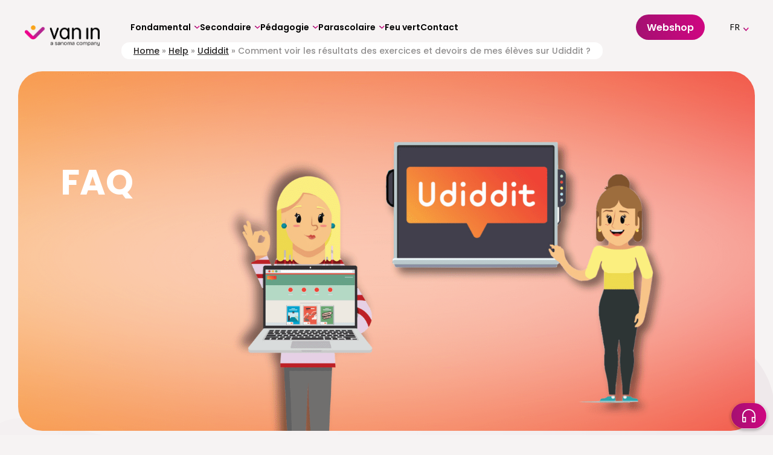

--- FILE ---
content_type: text/html; charset=UTF-8
request_url: https://www.vanin.be/fr/help/voir-resultats-exercices-devoirs-udiddit/
body_size: 17773
content:


<!doctype html>
<!--[if lt IE 9]><html class="no-js no-svg ie lt-ie9 lt-ie8 lt-ie7" lang="fr-FR"> <![endif]-->
<!--[if IE 9]><html class="no-js no-svg ie ie9 lt-ie9 lt-ie8" lang="fr-FR"> <![endif]-->
<!--[if gt IE 9]><!--><html class="no-js no-svg" lang="fr-FR"> <!--<![endif]-->
<head>
    <meta charset="UTF-8" />
    <link rel="stylesheet" href="https://www.vanin.be/wp-content/themes/van-in/style.css?x59154" type="text/css" media="screen" />
    <meta http-equiv="Content-Type" content="text/html; charset=UTF-8" />
    <meta http-equiv="X-UA-Compatible" content="IE=edge">
    <meta name="viewport" content="width=device-width, initial-scale=1">
    <link rel="author" href="https://www.vanin.be/wp-content/themes/van-in/humans.txt" />
    <link rel="pingback" href="https://www.vanin.be/xmlrpc.php" />
    <link rel="profile" href="http://gmpg.org/xfn/11">
	<link rel="preconnect" href="https://fonts.googleapis.com">
	<link rel="preconnect" href="https://fonts.gstatic.com" crossorigin>
	<link href="https://fonts.googleapis.com/css2?family=Noto+Sans:ital,wght@0,100..900;1,100..900&family=Poppins:wght@500;600;700;800&display=swap" rel="stylesheet">

	<script>
		window.dataLayer = window.dataLayer || [];
		function gtag() {
			dataLayer.push(arguments);
		}
		gtag("consent", "default", {
			ad_storage: "denied",
			ad_user_data: "denied",
			ad_personalization: "denied",
			analytics_storage: "denied",
			functionality_storage: "denied",
			personalization_storage: "denied",
			security_storage: "granted",
			wait_for_update: 2000,
		});
		gtag("set", "ads_data_redaction", true);
		gtag("set", "url_passthrough", true);
	</script>
	<!-- Google tag (gtag.js) -->

	<script async src="https://www.googletagmanager.com/gtag/js?id=TAG_ID"></script>

    <meta name='robots' content='index, follow, max-image-preview:large, max-snippet:-1, max-video-preview:-1' />
<link rel="alternate" hreflang="fr" href="https://www.vanin.be/fr/help/voir-resultats-exercices-devoirs-udiddit/" />
<script id="cookieyes" type="text/javascript" src="https://cdn-cookieyes.com/client_data/deb9a486c87afa65c3a0d462/script.js"></script>
<!-- Google Tag Manager for WordPress by gtm4wp.com -->
<script data-cfasync="false" data-pagespeed-no-defer>
	var gtm4wp_datalayer_name = "dataLayer";
	var dataLayer = dataLayer || [];
</script>
<!-- End Google Tag Manager for WordPress by gtm4wp.com -->
	<!-- This site is optimized with the Yoast SEO Premium plugin v22.8 (Yoast SEO v22.8) - https://yoast.com/wordpress/plugins/seo/ -->
	<title>Comment voir les résultats des exercices et devoirs de mes élèves sur Udiddit ? - VAN IN</title>
	<link rel="canonical" href="https://www.vanin.be/fr/help/voir-resultats-exercices-devoirs-udiddit/" />
	<meta property="og:locale" content="fr_FR" />
	<meta property="og:type" content="article" />
	<meta property="og:title" content="Comment voir les résultats des exercices et devoirs de mes élèves sur Udiddit ?" />
	<meta property="og:url" content="https://www.vanin.be/fr/help/voir-resultats-exercices-devoirs-udiddit/" />
	<meta property="og:site_name" content="VAN IN" />
	<meta property="article:publisher" content="https://www.facebook.com/uitgeverijvanin" />
	<meta property="article:modified_time" content="2023-09-05T10:56:46+00:00" />
	<meta name="twitter:card" content="summary_large_image" />
	<meta name="twitter:site" content="@UitgeverijVanIn" />
	<script type="application/ld+json" class="yoast-schema-graph">{"@context":"https://schema.org","@graph":[{"@type":"WebPage","@id":"https://www.vanin.be/fr/help/voir-resultats-exercices-devoirs-udiddit/","url":"https://www.vanin.be/fr/help/voir-resultats-exercices-devoirs-udiddit/","name":"Comment voir les résultats des exercices et devoirs de mes élèves sur Udiddit ? - VAN IN","isPartOf":{"@id":"https://www.vanin.be/fr/#website"},"datePublished":"2023-09-05T10:55:28+00:00","dateModified":"2023-09-05T10:56:46+00:00","breadcrumb":{"@id":"https://www.vanin.be/fr/help/voir-resultats-exercices-devoirs-udiddit/#breadcrumb"},"inLanguage":"fr-FR","potentialAction":[{"@type":"ReadAction","target":["https://www.vanin.be/fr/help/voir-resultats-exercices-devoirs-udiddit/"]}]},{"@type":"BreadcrumbList","@id":"https://www.vanin.be/fr/help/voir-resultats-exercices-devoirs-udiddit/#breadcrumb","itemListElement":[{"@type":"ListItem","position":1,"name":"Home","item":"https://www.vanin.be/fr/"},{"@type":"ListItem","position":2,"name":"Help","item":"https://www.vanin.be/fr/help/"},{"@type":"ListItem","position":3,"name":"Udiddit","item":"https://www.vanin.be/fr/help/support/udiddit/"},{"@type":"ListItem","position":4,"name":"Comment voir les résultats des exercices et devoirs de mes élèves sur Udiddit ?"}]},{"@type":"WebSite","@id":"https://www.vanin.be/fr/#website","url":"https://www.vanin.be/fr/","name":"VAN IN","description":"VAN IN","publisher":{"@id":"https://www.vanin.be/fr/#organization"},"potentialAction":[{"@type":"SearchAction","target":{"@type":"EntryPoint","urlTemplate":"https://www.vanin.be/fr/?s={search_term_string}"},"query-input":"required name=search_term_string"}],"inLanguage":"fr-FR"},{"@type":"Organization","@id":"https://www.vanin.be/fr/#organization","name":"Uitgeverij VAN IN","alternateName":"VAN IN","url":"https://www.vanin.be/fr/","logo":{"@type":"ImageObject","inLanguage":"fr-FR","@id":"https://www.vanin.be/fr/#/schema/logo/image/","url":"https://www.vanin.be/wp-content/uploads/2025/01/VANIN_logo_corporate_FullColor_pos.png","contentUrl":"https://www.vanin.be/wp-content/uploads/2025/01/VANIN_logo_corporate_FullColor_pos.png","width":4246,"height":1168,"caption":"Uitgeverij VAN IN"},"image":{"@id":"https://www.vanin.be/fr/#/schema/logo/image/"},"sameAs":["https://www.facebook.com/uitgeverijvanin","https://x.com/UitgeverijVanIn","https://www.youtube.com/uitgeverijvanin","https://www.linkedin.com/company/uitgeverij-van-in"]}]}</script>
	<!-- / Yoast SEO Premium plugin. -->


<link rel="alternate" type="application/rss+xml" title="VAN IN &raquo; Feed" href="https://www.vanin.be/fr/feed/" />
<script type="text/javascript">
/* <![CDATA[ */
window._wpemojiSettings = {"baseUrl":"https:\/\/s.w.org\/images\/core\/emoji\/15.0.3\/72x72\/","ext":".png","svgUrl":"https:\/\/s.w.org\/images\/core\/emoji\/15.0.3\/svg\/","svgExt":".svg","source":{"concatemoji":"https:\/\/www.vanin.be\/wp-includes\/js\/wp-emoji-release.min.js?ver=6.5.4"}};
/*! This file is auto-generated */
!function(i,n){var o,s,e;function c(e){try{var t={supportTests:e,timestamp:(new Date).valueOf()};sessionStorage.setItem(o,JSON.stringify(t))}catch(e){}}function p(e,t,n){e.clearRect(0,0,e.canvas.width,e.canvas.height),e.fillText(t,0,0);var t=new Uint32Array(e.getImageData(0,0,e.canvas.width,e.canvas.height).data),r=(e.clearRect(0,0,e.canvas.width,e.canvas.height),e.fillText(n,0,0),new Uint32Array(e.getImageData(0,0,e.canvas.width,e.canvas.height).data));return t.every(function(e,t){return e===r[t]})}function u(e,t,n){switch(t){case"flag":return n(e,"\ud83c\udff3\ufe0f\u200d\u26a7\ufe0f","\ud83c\udff3\ufe0f\u200b\u26a7\ufe0f")?!1:!n(e,"\ud83c\uddfa\ud83c\uddf3","\ud83c\uddfa\u200b\ud83c\uddf3")&&!n(e,"\ud83c\udff4\udb40\udc67\udb40\udc62\udb40\udc65\udb40\udc6e\udb40\udc67\udb40\udc7f","\ud83c\udff4\u200b\udb40\udc67\u200b\udb40\udc62\u200b\udb40\udc65\u200b\udb40\udc6e\u200b\udb40\udc67\u200b\udb40\udc7f");case"emoji":return!n(e,"\ud83d\udc26\u200d\u2b1b","\ud83d\udc26\u200b\u2b1b")}return!1}function f(e,t,n){var r="undefined"!=typeof WorkerGlobalScope&&self instanceof WorkerGlobalScope?new OffscreenCanvas(300,150):i.createElement("canvas"),a=r.getContext("2d",{willReadFrequently:!0}),o=(a.textBaseline="top",a.font="600 32px Arial",{});return e.forEach(function(e){o[e]=t(a,e,n)}),o}function t(e){var t=i.createElement("script");t.src=e,t.defer=!0,i.head.appendChild(t)}"undefined"!=typeof Promise&&(o="wpEmojiSettingsSupports",s=["flag","emoji"],n.supports={everything:!0,everythingExceptFlag:!0},e=new Promise(function(e){i.addEventListener("DOMContentLoaded",e,{once:!0})}),new Promise(function(t){var n=function(){try{var e=JSON.parse(sessionStorage.getItem(o));if("object"==typeof e&&"number"==typeof e.timestamp&&(new Date).valueOf()<e.timestamp+604800&&"object"==typeof e.supportTests)return e.supportTests}catch(e){}return null}();if(!n){if("undefined"!=typeof Worker&&"undefined"!=typeof OffscreenCanvas&&"undefined"!=typeof URL&&URL.createObjectURL&&"undefined"!=typeof Blob)try{var e="postMessage("+f.toString()+"("+[JSON.stringify(s),u.toString(),p.toString()].join(",")+"));",r=new Blob([e],{type:"text/javascript"}),a=new Worker(URL.createObjectURL(r),{name:"wpTestEmojiSupports"});return void(a.onmessage=function(e){c(n=e.data),a.terminate(),t(n)})}catch(e){}c(n=f(s,u,p))}t(n)}).then(function(e){for(var t in e)n.supports[t]=e[t],n.supports.everything=n.supports.everything&&n.supports[t],"flag"!==t&&(n.supports.everythingExceptFlag=n.supports.everythingExceptFlag&&n.supports[t]);n.supports.everythingExceptFlag=n.supports.everythingExceptFlag&&!n.supports.flag,n.DOMReady=!1,n.readyCallback=function(){n.DOMReady=!0}}).then(function(){return e}).then(function(){var e;n.supports.everything||(n.readyCallback(),(e=n.source||{}).concatemoji?t(e.concatemoji):e.wpemoji&&e.twemoji&&(t(e.twemoji),t(e.wpemoji)))}))}((window,document),window._wpemojiSettings);
/* ]]> */
</script>
<style id='wp-emoji-styles-inline-css' type='text/css'>

	img.wp-smiley, img.emoji {
		display: inline !important;
		border: none !important;
		box-shadow: none !important;
		height: 1em !important;
		width: 1em !important;
		margin: 0 0.07em !important;
		vertical-align: -0.1em !important;
		background: none !important;
		padding: 0 !important;
	}
</style>
<link rel='stylesheet' id='wp-block-library-css' href='https://www.vanin.be/wp-includes/css/dist/block-library/style.min.css?x59154&amp;ver=6.5.4' type='text/css' media='all' />
<style id='classic-theme-styles-inline-css' type='text/css'>
/*! This file is auto-generated */
.wp-block-button__link{color:#fff;background-color:#32373c;border-radius:9999px;box-shadow:none;text-decoration:none;padding:calc(.667em + 2px) calc(1.333em + 2px);font-size:1.125em}.wp-block-file__button{background:#32373c;color:#fff;text-decoration:none}
</style>
<style id='global-styles-inline-css' type='text/css'>
body{--wp--preset--color--black: #000000;--wp--preset--color--cyan-bluish-gray: #abb8c3;--wp--preset--color--white: #ffffff;--wp--preset--color--pale-pink: #f78da7;--wp--preset--color--vivid-red: #cf2e2e;--wp--preset--color--luminous-vivid-orange: #ff6900;--wp--preset--color--luminous-vivid-amber: #fcb900;--wp--preset--color--light-green-cyan: #7bdcb5;--wp--preset--color--vivid-green-cyan: #00d084;--wp--preset--color--pale-cyan-blue: #8ed1fc;--wp--preset--color--vivid-cyan-blue: #0693e3;--wp--preset--color--vivid-purple: #9b51e0;--wp--preset--gradient--vivid-cyan-blue-to-vivid-purple: linear-gradient(135deg,rgba(6,147,227,1) 0%,rgb(155,81,224) 100%);--wp--preset--gradient--light-green-cyan-to-vivid-green-cyan: linear-gradient(135deg,rgb(122,220,180) 0%,rgb(0,208,130) 100%);--wp--preset--gradient--luminous-vivid-amber-to-luminous-vivid-orange: linear-gradient(135deg,rgba(252,185,0,1) 0%,rgba(255,105,0,1) 100%);--wp--preset--gradient--luminous-vivid-orange-to-vivid-red: linear-gradient(135deg,rgba(255,105,0,1) 0%,rgb(207,46,46) 100%);--wp--preset--gradient--very-light-gray-to-cyan-bluish-gray: linear-gradient(135deg,rgb(238,238,238) 0%,rgb(169,184,195) 100%);--wp--preset--gradient--cool-to-warm-spectrum: linear-gradient(135deg,rgb(74,234,220) 0%,rgb(151,120,209) 20%,rgb(207,42,186) 40%,rgb(238,44,130) 60%,rgb(251,105,98) 80%,rgb(254,248,76) 100%);--wp--preset--gradient--blush-light-purple: linear-gradient(135deg,rgb(255,206,236) 0%,rgb(152,150,240) 100%);--wp--preset--gradient--blush-bordeaux: linear-gradient(135deg,rgb(254,205,165) 0%,rgb(254,45,45) 50%,rgb(107,0,62) 100%);--wp--preset--gradient--luminous-dusk: linear-gradient(135deg,rgb(255,203,112) 0%,rgb(199,81,192) 50%,rgb(65,88,208) 100%);--wp--preset--gradient--pale-ocean: linear-gradient(135deg,rgb(255,245,203) 0%,rgb(182,227,212) 50%,rgb(51,167,181) 100%);--wp--preset--gradient--electric-grass: linear-gradient(135deg,rgb(202,248,128) 0%,rgb(113,206,126) 100%);--wp--preset--gradient--midnight: linear-gradient(135deg,rgb(2,3,129) 0%,rgb(40,116,252) 100%);--wp--preset--font-size--small: 13px;--wp--preset--font-size--medium: 20px;--wp--preset--font-size--large: 36px;--wp--preset--font-size--x-large: 42px;--wp--preset--spacing--20: 0.44rem;--wp--preset--spacing--30: 0.67rem;--wp--preset--spacing--40: 1rem;--wp--preset--spacing--50: 1.5rem;--wp--preset--spacing--60: 2.25rem;--wp--preset--spacing--70: 3.38rem;--wp--preset--spacing--80: 5.06rem;--wp--preset--shadow--natural: 6px 6px 9px rgba(0, 0, 0, 0.2);--wp--preset--shadow--deep: 12px 12px 50px rgba(0, 0, 0, 0.4);--wp--preset--shadow--sharp: 6px 6px 0px rgba(0, 0, 0, 0.2);--wp--preset--shadow--outlined: 6px 6px 0px -3px rgba(255, 255, 255, 1), 6px 6px rgba(0, 0, 0, 1);--wp--preset--shadow--crisp: 6px 6px 0px rgba(0, 0, 0, 1);}:where(.is-layout-flex){gap: 0.5em;}:where(.is-layout-grid){gap: 0.5em;}body .is-layout-flex{display: flex;}body .is-layout-flex{flex-wrap: wrap;align-items: center;}body .is-layout-flex > *{margin: 0;}body .is-layout-grid{display: grid;}body .is-layout-grid > *{margin: 0;}:where(.wp-block-columns.is-layout-flex){gap: 2em;}:where(.wp-block-columns.is-layout-grid){gap: 2em;}:where(.wp-block-post-template.is-layout-flex){gap: 1.25em;}:where(.wp-block-post-template.is-layout-grid){gap: 1.25em;}.has-black-color{color: var(--wp--preset--color--black) !important;}.has-cyan-bluish-gray-color{color: var(--wp--preset--color--cyan-bluish-gray) !important;}.has-white-color{color: var(--wp--preset--color--white) !important;}.has-pale-pink-color{color: var(--wp--preset--color--pale-pink) !important;}.has-vivid-red-color{color: var(--wp--preset--color--vivid-red) !important;}.has-luminous-vivid-orange-color{color: var(--wp--preset--color--luminous-vivid-orange) !important;}.has-luminous-vivid-amber-color{color: var(--wp--preset--color--luminous-vivid-amber) !important;}.has-light-green-cyan-color{color: var(--wp--preset--color--light-green-cyan) !important;}.has-vivid-green-cyan-color{color: var(--wp--preset--color--vivid-green-cyan) !important;}.has-pale-cyan-blue-color{color: var(--wp--preset--color--pale-cyan-blue) !important;}.has-vivid-cyan-blue-color{color: var(--wp--preset--color--vivid-cyan-blue) !important;}.has-vivid-purple-color{color: var(--wp--preset--color--vivid-purple) !important;}.has-black-background-color{background-color: var(--wp--preset--color--black) !important;}.has-cyan-bluish-gray-background-color{background-color: var(--wp--preset--color--cyan-bluish-gray) !important;}.has-white-background-color{background-color: var(--wp--preset--color--white) !important;}.has-pale-pink-background-color{background-color: var(--wp--preset--color--pale-pink) !important;}.has-vivid-red-background-color{background-color: var(--wp--preset--color--vivid-red) !important;}.has-luminous-vivid-orange-background-color{background-color: var(--wp--preset--color--luminous-vivid-orange) !important;}.has-luminous-vivid-amber-background-color{background-color: var(--wp--preset--color--luminous-vivid-amber) !important;}.has-light-green-cyan-background-color{background-color: var(--wp--preset--color--light-green-cyan) !important;}.has-vivid-green-cyan-background-color{background-color: var(--wp--preset--color--vivid-green-cyan) !important;}.has-pale-cyan-blue-background-color{background-color: var(--wp--preset--color--pale-cyan-blue) !important;}.has-vivid-cyan-blue-background-color{background-color: var(--wp--preset--color--vivid-cyan-blue) !important;}.has-vivid-purple-background-color{background-color: var(--wp--preset--color--vivid-purple) !important;}.has-black-border-color{border-color: var(--wp--preset--color--black) !important;}.has-cyan-bluish-gray-border-color{border-color: var(--wp--preset--color--cyan-bluish-gray) !important;}.has-white-border-color{border-color: var(--wp--preset--color--white) !important;}.has-pale-pink-border-color{border-color: var(--wp--preset--color--pale-pink) !important;}.has-vivid-red-border-color{border-color: var(--wp--preset--color--vivid-red) !important;}.has-luminous-vivid-orange-border-color{border-color: var(--wp--preset--color--luminous-vivid-orange) !important;}.has-luminous-vivid-amber-border-color{border-color: var(--wp--preset--color--luminous-vivid-amber) !important;}.has-light-green-cyan-border-color{border-color: var(--wp--preset--color--light-green-cyan) !important;}.has-vivid-green-cyan-border-color{border-color: var(--wp--preset--color--vivid-green-cyan) !important;}.has-pale-cyan-blue-border-color{border-color: var(--wp--preset--color--pale-cyan-blue) !important;}.has-vivid-cyan-blue-border-color{border-color: var(--wp--preset--color--vivid-cyan-blue) !important;}.has-vivid-purple-border-color{border-color: var(--wp--preset--color--vivid-purple) !important;}.has-vivid-cyan-blue-to-vivid-purple-gradient-background{background: var(--wp--preset--gradient--vivid-cyan-blue-to-vivid-purple) !important;}.has-light-green-cyan-to-vivid-green-cyan-gradient-background{background: var(--wp--preset--gradient--light-green-cyan-to-vivid-green-cyan) !important;}.has-luminous-vivid-amber-to-luminous-vivid-orange-gradient-background{background: var(--wp--preset--gradient--luminous-vivid-amber-to-luminous-vivid-orange) !important;}.has-luminous-vivid-orange-to-vivid-red-gradient-background{background: var(--wp--preset--gradient--luminous-vivid-orange-to-vivid-red) !important;}.has-very-light-gray-to-cyan-bluish-gray-gradient-background{background: var(--wp--preset--gradient--very-light-gray-to-cyan-bluish-gray) !important;}.has-cool-to-warm-spectrum-gradient-background{background: var(--wp--preset--gradient--cool-to-warm-spectrum) !important;}.has-blush-light-purple-gradient-background{background: var(--wp--preset--gradient--blush-light-purple) !important;}.has-blush-bordeaux-gradient-background{background: var(--wp--preset--gradient--blush-bordeaux) !important;}.has-luminous-dusk-gradient-background{background: var(--wp--preset--gradient--luminous-dusk) !important;}.has-pale-ocean-gradient-background{background: var(--wp--preset--gradient--pale-ocean) !important;}.has-electric-grass-gradient-background{background: var(--wp--preset--gradient--electric-grass) !important;}.has-midnight-gradient-background{background: var(--wp--preset--gradient--midnight) !important;}.has-small-font-size{font-size: var(--wp--preset--font-size--small) !important;}.has-medium-font-size{font-size: var(--wp--preset--font-size--medium) !important;}.has-large-font-size{font-size: var(--wp--preset--font-size--large) !important;}.has-x-large-font-size{font-size: var(--wp--preset--font-size--x-large) !important;}
.wp-block-navigation a:where(:not(.wp-element-button)){color: inherit;}
:where(.wp-block-post-template.is-layout-flex){gap: 1.25em;}:where(.wp-block-post-template.is-layout-grid){gap: 1.25em;}
:where(.wp-block-columns.is-layout-flex){gap: 2em;}:where(.wp-block-columns.is-layout-grid){gap: 2em;}
.wp-block-pullquote{font-size: 1.5em;line-height: 1.6;}
</style>
<link rel='stylesheet' id='wpml-blocks-css' href='https://www.vanin.be/wp-content/plugins/wpml-multilingual-cms/dist/css/blocks/styles.css?x59154&amp;ver=4.6.9' type='text/css' media='all' />
<link rel='stylesheet' id='learndash_quiz_front_css-css' href='//www.vanin.be/wp-content/plugins/sfwd-lms/themes/legacy/templates/learndash_quiz_front.min.css?x59154&amp;ver=4.12.0' type='text/css' media='all' />
<link rel='stylesheet' id='learndash-front-css' href='//www.vanin.be/wp-content/plugins/sfwd-lms/themes/ld30/assets/css/learndash.min.css?x59154&amp;ver=4.12.0' type='text/css' media='all' />
<link rel='stylesheet' id='ldx-design-upgrade-learndash-css' href='https://www.vanin.be/wp-content/plugins/design-upgrade-pro-learndash/assets/css/ld3.css?x59154&amp;ver=2.21.1' type='text/css' media='all' />
<style id='ldx-design-upgrade-learndash-inline-css' type='text/css'>
:root{}.learndash-wrapper .ld-lesson-list .ld-item-list-item .ld-item-list-item-expanded{max-height:unset;}.learndash-wrapper .ld-lesson-list .ld-expand-button{display:none;}@media (max-width: 640px){.learndash-wrapper .ld-item-list .ld-item-list-item .ld-item-list-item-preview .ld-item-details{margin:0;padding:0;}}.ld-lesson-list .ld-section-heading,.ld-lesson-list .ld-section-heading h2{color:var(--ldx-content-lists-course-content-text-color);}.learndash-wrapper .ld-lesson-list .ld-topic-list .ld-table-list-item-preview{padding-left:3em;}.rtl .learndash-wrapper .ld-lesson-list .ld-topic-list .ld-table-list-item-preview{padding-right:3em;}.ld-course-status-not-enrolled .ld-course-status-seg-status{display:none;}.ld-course-status-not-enrolled .ld-course-status-seg-price{display:none;}.ld-focus-content{animation:300ms ease-in-out 300ms 1 normal backwards ldx-content-fadein-right;}.learndash-wrapper .ld-focus .ld-focus-main .ld-focus-content .ld-topic-status,.learndash-wrapper .ld-focus .ld-focus-main .ld-focus-content .ld-lesson-status,.learndash-wrapper .ld-focus .ld-focus-main .ld-focus-content .ld-quiz-status{display:none;}.ld-focus-content .ld-content-actions{display:none;}.ld-progress-bar .ld-progress-bar-percentage,.ultp-dashboard-course__row .ultp-dashboard-course__details .ultp-dashboard-course__right .ultp-dashboard-course__progress-bar,.ldx-plugin .ulg-manage-progress-course__row .ulg-manage-progress-course__details .ulg-manage-progress-course__right .ulg-manage-progress-course__progress-bar,.wdm-tabs-wrapper .wdm-progress-bar,body #tab-3 .ldgr-course-progress-bar,.wdm-tabs-wrapper dd.course_progress div.course_progress_blue,body .el-cls-progress .el-archive-pg-bar .el-archive-percentage,dd.uo-course-progress div.course_progress{background-image: linear-gradient(45deg,rgba(255,255,255,.15) 25%,transparent 25%,transparent 50%,rgba(255,255,255,.15) 50%,rgba(255,255,255,.15) 75%,transparent 75%,transparent) !important;background-size:1rem 1rem !important;}.ld-progress-bar-percentage,.ultp-dashboard-course__progress-bar,.ulg-manage-progress-course__progress-bar{animation:.5s ease .6s both ldx-progress-bar;}.ld-focus-header .ld-progress-stats .ld-progress-steps,.learndash-widget .ld-progress-stats .ld-progress-steps,#ld-profile .ld-progress-stats .ld-progress-steps{display:none;}.learndash-wrapper .ld-login-modal .ld-login-modal-login .ld-modal-text{display:none;}
</style>
<link rel='stylesheet' id='ldx-design-upgrade-learndash-pro-css' href='https://www.vanin.be/wp-content/plugins/design-upgrade-pro-learndash/assets/css/ld3-pro.css?x59154&amp;ver=2.21.1' type='text/css' media='all' />
<link rel='stylesheet' id='uncannyowl-learndash-toolkit-free-css' href='https://www.vanin.be/wp-content/plugins/uncanny-learndash-toolkit/src/assets/frontend/dist/bundle.min.css?x59154&amp;ver=3.6.4.8' type='text/css' media='all' />
<link rel='stylesheet' id='ultp-frontend-css' href='https://www.vanin.be/wp-content/plugins/uncanny-toolkit-pro/src/assets/dist/frontend/bundle.min.css?x59154&amp;ver=3.10' type='text/css' media='all' />
<link rel='stylesheet' id='van-in-product-lookup-css' href='https://www.vanin.be/wp-content/plugins/van_in_hubspot_product_lookup/assets/css/frontend/van-in-product-lookup.css?x59154&amp;ver=1768985554' type='text/css' media='all' />
<link rel='stylesheet' id='van-in-school-prefill-css' href='https://www.vanin.be/wp-content/plugins/van_in_hubspot_school_prefill/assets/css/frontend/van-in-school-prefill.css?x59154&amp;ver=1768985554' type='text/css' media='all' />
<link rel='stylesheet' id='wp-smart-crop-renderer-css' href='https://www.vanin.be/wp-content/plugins/wp-smartcrop/css/image-renderer.css?x59154&amp;ver=2.0.9' type='text/css' media='all' />
<link rel='stylesheet' id='jquery-dropdown-css-css' href='//www.vanin.be/wp-content/plugins/sfwd-lms/assets/css/jquery.dropdown.min.css?x59154&amp;ver=4.12.0' type='text/css' media='all' />
<link rel='stylesheet' id='learndash_lesson_video-css' href='//www.vanin.be/wp-content/plugins/sfwd-lms/themes/legacy/templates/learndash_lesson_video.min.css?x59154&amp;ver=4.12.0' type='text/css' media='all' />
<link rel='stylesheet' id='wpml-legacy-vertical-list-0-css' href='https://www.vanin.be/wp-content/plugins/wpml-multilingual-cms/templates/language-switchers/legacy-list-vertical/style.min.css?x59154&amp;ver=1' type='text/css' media='all' />
<link rel='stylesheet' id='timber-styles-css' href='https://www.vanin.be/wp-content/themes/van-in/static/assets/css/style.min.css?x59154&amp;ver=0.0.1' type='text/css' media='all' />
<link rel='stylesheet' id='lqc-learndash-quiz-customizer-css' href='https://www.vanin.be/wp-content/plugins/learndash-quiz-customizer/assets/css/quiz.css?x59154&amp;ver=2.0' type='text/css' media='all' />
<style id='lqc-learndash-quiz-customizer-inline-css' type='text/css'>
:root{}
</style>
<script type="text/javascript" id="wpml-cookie-js-extra">
/* <![CDATA[ */
var wpml_cookies = {"wp-wpml_current_language":{"value":"fr","expires":1,"path":"\/"}};
var wpml_cookies = {"wp-wpml_current_language":{"value":"fr","expires":1,"path":"\/"}};
/* ]]> */
</script>
<script type="text/javascript" src="https://www.vanin.be/wp-content/plugins/wpml-multilingual-cms/res/js/cookies/language-cookie.js?x59154&amp;ver=4.6.9" id="wpml-cookie-js" defer="defer" data-wp-strategy="defer"></script>
<script type="text/javascript" src="https://www.vanin.be/wp-includes/js/jquery/jquery.min.js?x59154&amp;ver=3.7.1" id="jquery-core-js"></script>
<script type="text/javascript" src="https://www.vanin.be/wp-includes/js/jquery/jquery-migrate.min.js?x59154&amp;ver=3.4.1" id="jquery-migrate-js"></script>
<script type="text/javascript" id="uncannyowl-learndash-toolkit-free-js-extra">
/* <![CDATA[ */
var UncannyToolkit = {"ajax":{"url":"https:\/\/www.vanin.be\/wp-admin\/admin-ajax.php","nonce":"fad96c5576"},"integrity":{"shouldPreventConcurrentLogin":false},"i18n":{"dismiss":"Dismiss","preventConcurrentLogin":"Your account has exceeded maximum concurrent login number.","error":{"generic":"Something went wrong. Please, try again"}},"modals":[]};
/* ]]> */
</script>
<script type="text/javascript" src="https://www.vanin.be/wp-content/plugins/uncanny-learndash-toolkit/src/assets/frontend/dist/bundle.min.js?x59154&amp;ver=3.6.4.8" id="uncannyowl-learndash-toolkit-free-js"></script>
<script type="text/javascript" id="ultp-frontend-js-extra">
/* <![CDATA[ */
var UncannyToolkitPro = {"restURL":"https:\/\/www.vanin.be\/fr\/wp-json\/uo_toolkit\/v1\/","nonce":"4df696fcfc"};
/* ]]> */
</script>
<script type="text/javascript" src="https://www.vanin.be/wp-content/plugins/uncanny-toolkit-pro/src/assets/dist/frontend/bundle.min.js?x59154&amp;ver=3.10" id="ultp-frontend-js"></script>
<link rel="https://api.w.org/" href="https://www.vanin.be/fr/wp-json/" /><link rel="EditURI" type="application/rsd+xml" title="RSD" href="https://www.vanin.be/xmlrpc.php?rsd" />
<link rel='shortlink' href='https://www.vanin.be/fr/?p=32624' />
<link rel="alternate" type="application/json+oembed" href="https://www.vanin.be/fr/wp-json/oembed/1.0/embed?url=https%3A%2F%2Fwww.vanin.be%2Ffr%2Fhelp%2Fvoir-resultats-exercices-devoirs-udiddit%2F" />
<link rel="alternate" type="text/xml+oembed" href="https://www.vanin.be/fr/wp-json/oembed/1.0/embed?url=https%3A%2F%2Fwww.vanin.be%2Ffr%2Fhelp%2Fvoir-resultats-exercices-devoirs-udiddit%2F&#038;format=xml" />
<meta name="generator" content="WPML ver:4.6.9 stt:37,4;" />

<!-- Google Tag Manager for WordPress by gtm4wp.com -->
<!-- GTM Container placement set to automatic -->
<script data-cfasync="false" data-pagespeed-no-defer type="text/javascript">
	var dataLayer_content = {"pagePostType":"faq_articles","pagePostType2":"single-faq_articles","pagePostAuthor":"Julie Deleuze"};
	dataLayer.push( dataLayer_content );
</script>
<script data-cfasync="false">
(function(w,d,s,l,i){w[l]=w[l]||[];w[l].push({'gtm.start':
new Date().getTime(),event:'gtm.js'});var f=d.getElementsByTagName(s)[0],
j=d.createElement(s),dl=l!='dataLayer'?'&l='+l:'';j.async=true;j.src=
'//www.googletagmanager.com/gtm.js?id='+i+dl;f.parentNode.insertBefore(j,f);
})(window,document,'script','dataLayer','GTM-PGL7JTV');
</script>
<!-- End Google Tag Manager for WordPress by gtm4wp.com --><meta name="generator" content="Elementor 3.21.8; features: e_optimized_assets_loading, e_optimized_css_loading, additional_custom_breakpoints; settings: css_print_method-external, google_font-enabled, font_display-swap">

<!-- Meta Pixel Code -->
<script type='text/javascript'>
!function(f,b,e,v,n,t,s){if(f.fbq)return;n=f.fbq=function(){n.callMethod?
n.callMethod.apply(n,arguments):n.queue.push(arguments)};if(!f._fbq)f._fbq=n;
n.push=n;n.loaded=!0;n.version='2.0';n.queue=[];t=b.createElement(e);t.async=!0;
t.src=v;s=b.getElementsByTagName(e)[0];s.parentNode.insertBefore(t,s)}(window,
document,'script','https://connect.facebook.net/en_US/fbevents.js?v=next');
</script>
<!-- End Meta Pixel Code -->

      <script type='text/javascript'>
        var url = window.location.origin + '?ob=open-bridge';
        fbq('set', 'openbridge', '1841876766029941', url);
      </script>
    <script type='text/javascript'>fbq('init', '1841876766029941', {}, {
    "agent": "wordpress-6.5.4-3.0.16"
})</script><script type='text/javascript'>
    fbq('track', 'PageView', []);
  </script>
<!-- Meta Pixel Code -->
<noscript>
<img height="1" width="1" style="display:none" alt="fbpx"
src="https://www.facebook.com/tr?id=1841876766029941&ev=PageView&noscript=1" />
</noscript>
<!-- End Meta Pixel Code -->
<link rel="icon" href="https://www.vanin.be/wp-content/uploads/2022/09/cropped-android-chrome-512x512-1-32x32.png?x59154" sizes="32x32" />
<link rel="icon" href="https://www.vanin.be/wp-content/uploads/2022/09/cropped-android-chrome-512x512-1-192x192.png?x59154" sizes="192x192" />
<link rel="apple-touch-icon" href="https://www.vanin.be/wp-content/uploads/2022/09/cropped-android-chrome-512x512-1-180x180.png?x59154" />
<meta name="msapplication-TileImage" content="https://www.vanin.be/wp-content/uploads/2022/09/cropped-android-chrome-512x512-1-270x270.png" />
		<style type="text/css" id="wp-custom-css">
			.o-hero--text-image .o-hero__inner .o-hero__column .o-hero__column__inner img.image_position_right {
	object-position: right;
}
.o-hero--text-image .o-hero__inner .o-hero__column .o-hero__column__inner img.image_position_left {
	object-position: left;
}
.o-hero--text-image .o-hero__inner .o-hero__column .o-hero__column__inner img.image_position_center {
	object-position: center;
}

.cky-banner-bottom .cky-consent-bar .cky-btn,.cky-modal .cky-preference-center .cky-btn,.cky-btn-reject {
	    border-radius: 1.75rem !important;
    align-items: center;
    display: inline-flex;
    justify-content: center;
    font-size: var(--fs-base);
    line-height: var(--lh-base);
    padding: 0.75rem 1.25rem;
    text-align: center;
    text-transform: uppercase;
    text-decoration: none;
    word-break: break-word;
    transition: 200ms!important;
}
.cky-banner-bottom .cky-consent-bar .cky-btn.cky-btn-accept,.cky-modal .cky-preference-center .cky-btn.cky-btn-accept,.cky-modal .cky-preference-center .cky-btn.cky-btn-preferences,.cky-btn-reject {
    background: linear-gradient(to right, #ec2b8a, #f04e23)!important;
    color: #ffffff !important;
    font-weight: bold;
}
.cky-banner-bottom .cky-consent-bar .cky-btn.cky-btn-customize, .cky-btn-reject {
    background: linear-gradient(to right, #ec2b8a, #f04e23) ;
    font-weight: bold;
    -webkit-background-clip: text;
    /*-webkit-text-fill-color: transparent;*/
    box-shadow: inset 0 0 0 1px #e6007e !important;
}
.cky-modal .cky-preference-center .cky-btn.cky-btn-reject {

	border-color:#ffffff !important;
}
.cky-accordion-header .cky-always-active {
	color:#e6007e !important
}		</style>
		
<body class="faq_articles-template-default single single-faq_articles postid-32624 wp-custom-logo ldx-plugin lqc-plugin locale-fr-fr elementor-default" data-template="base.twig">
	<script type="text/javascript">
/* <![CDATA[ */
(function(window,document,dataLayerName,id){
window[dataLayerName]=window[dataLayerName]||[],window[dataLayerName].push({start:(new Date).getTime(),event:"stg.start"});var scripts=document.getElementsByTagName('script')[0],tags=document.createElement('script');
function stgCreateCookie(a,b,c){var d="";if(c){var e=new Date;e.setTime(e.getTime()+24*c*60*60*1e3),d=";expires="+e.toUTCString()}document.cookie=a+"="+b+d+";path=/"}
var isStgDebug=(window.location.href.match("stg_debug")||document.cookie.match("stg_debug"))&&!window.location.href.match("stg_disable_debug");stgCreateCookie("stg_debug",isStgDebug?1:"",isStgDebug?14:-1);
var qP=[];dataLayerName!=="dataLayer"&&qP.push("data_layer_name="+dataLayerName),isStgDebug&&qP.push("stg_debug");var qPString=qP.length>0?("?"+qP.join("&")):"";
tags.async=!0,tags.src="https://vanin.containers.piwik.pro/"+id+".js"+qPString,scripts.parentNode.insertBefore(tags,scripts);
!function(a,n,i){a[n]=a[n]||{};for(var c=0;c<i.length;c++)!function(i){a[n][i]=a[n][i]||{},a[n][i].api=a[n][i].api||function(){var a=[].slice.call(arguments,0);"string"==typeof a[0]&&window[dataLayerName].push({event:n+"."+i+":"+a[0],parameters:[].slice.call(arguments,1)})}}(i[c])}(window,"ppms",["tm","cm"]);
})(window,document,'dataLayer','e70d35c0-0041-4979-a337-27a717701a02');
/* ]]> */
</script>

<!-- GTM Container placement set to automatic -->
<!-- Google Tag Manager (noscript) -->
				<noscript><iframe src="https://www.googletagmanager.com/ns.html?id=GTM-PGL7JTV" height="0" width="0" style="display:none;visibility:hidden" aria-hidden="true"></iframe></noscript>
<!-- End Google Tag Manager (noscript) -->

  <a class="skip-link screen-reader-text" href="#content">Skip to content</a>
      
	


<header class="o-header" id="header">
	<div class="o-header__mobile">
		<a class="a-logo " href="https://www.vanin.be/fr/">
    <img src="https://www.vanin.be/wp-content/uploads/2025/01/VANIN_logo_corporate_FullColor_pos.png?x59154" alt="VAN IN - a Sanoma company" alt="">
</a>
		<a class="a-logo a-logo--reverse" href="https://www.vanin.be/fr/">
    <img src="https://www.vanin.be/wp-content/uploads/2025/01/VANIN_logo_corporate_WIT.png?x59154" alt="VAN IN - a Sanoma company" alt="">
</a>

		<button class="hamburger">
	<span class="hamburger__text">Menu</span>

	<div class="hamburger__icon">
		<div class="hamburger__bars">
			<span class="bar"></span>
			<span class="bar"></span>
			<span class="bar"></span>
		</div>
	</div>
</button>
  	</div>

  	<div class="o-header__wrapper">
    	<div class="wrapper wrapper--primary">
			<div class="wrapper__inner constrict">
				<div class="a-logo__wrapper desktop">
					<a class="a-logo " href="https://www.vanin.be/fr/">
    <img src="https://www.vanin.be/wp-content/uploads/2025/01/VANIN_logo_corporate_FullColor_pos.png?x59154" alt="VAN IN - a Sanoma company" alt="">
</a>
				</div>
				<div class="wrapper--primary__inner">
					<div class="wrapper--primary__content">
						<nav id="nav-main" class="nav-main" role="navigation">
							

	<ul>
					<li class="menu-item menu-item-type-post_type menu-item-object-page menu-item-has-children menu-item-37282">
				<a target="_self" class="js-anchor" href="https://www.vanin.be/fr/fondamental/">
					Fondamental
				</a>

									<span class="menu-item-chevron js-menu-trigger-primary">	<svg width="11" height="7" viewBox="0 0 11 7" fill="none" xmlns="http://www.w3.org/2000/svg"><path d="M0.833374 1.58341L2.00004 0.416748L5.83337 4.25008L9.66671 0.416748L10.8334 1.58341L5.83337 6.58341L0.833374 1.58341Z" fill="url(#gradient2)"/><defs><linearGradient id="gradient2" x1="0.833374" y1="2.125" x2="10.8334" y2="2" gradientUnits="userSpaceOnUse"><stop stop-color="#881465"/><stop offset="1" stop-color="#EC008C"/></linearGradient></defs><defs>
			<linearGradient id="VaninGradient">
				<stop offset="15%" stop-color="#A41071" />
				<stop offset="85%" stop-color="#CF0681" />
			</linearGradient>
		</defs></svg>
</span>

					<ul class="nav-drop">
													<li class="nav-drop-item menu-item menu-item-type-post_type menu-item-object-page menu-item-has-children menu-item-37267">
								<a href="https://www.vanin.be/fr/fondamental/matieres/" class="js-anchor">
									Matières

																			<span class="menu-item-chevron menu-item-chevron--sub js-menu-trigger-secondary">
												<svg width="7" height="13" viewBox="0 0 9 16" fill="none" xmlns="http://www.w3.org/2000/svg"><path d="M1.29248 0.90194C0.871654 1.32297 0.866099 1.97816 1.30683 2.42423C3.1091 4.24746 4.91786 6.06327 6.7243 7.88232C6.73124 7.87537 6.73911 7.86841 6.74606 7.86099C6.95716 7.65002 7.11549 7.4089 7.21966 7.15201C7.21966 7.15109 7.22058 7.15109 7.22058 7.15016C7.49372 6.47827 7.39789 5.69974 6.91503 5.07283C6.85531 4.99493 6.78911 4.91935 6.71782 4.84655C5.79561 3.9136 4.87249 2.98205 3.94936 2.05004C3.92807 2.02871 3.90631 2.00645 3.88501 1.98512C3.86325 1.96333 3.84149 1.94107 3.81973 1.91928C3.79798 1.89748 3.77575 1.87523 3.754 1.85297C3.69196 1.79037 3.63039 1.72823 3.56835 1.66564C3.28271 1.37908 3.0179 1.11385 2.7943 0.890348C2.3656 0.462826 1.71006 0.484157 1.29294 0.901477L1.29248 0.90194Z" fill="#B52790"/><path d="M6.92429 5.05234C7.33632 5.43813 7.76038 5.81279 8.1238 6.24588C8.94044 7.21963 8.95202 8.59215 8.09 9.5237C7.24002 10.4427 4.38125 13.2566 3.49701 14.1446C3.28915 14.3532 3.08036 14.5614 2.86971 14.7682C2.41926 15.2092 1.75863 15.2212 1.33132 14.7984C0.906332 14.3778 0.915128 13.7068 1.36188 13.2589C2.44982 12.1692 5.49191 9.13513 6.5817 8.04778C6.63309 7.99631 6.67753 7.93835 6.72568 7.88317L6.72429 7.88178C6.73124 7.87482 6.73911 7.86787 6.74605 7.86045C6.95716 7.64947 7.11549 7.40835 7.21965 7.15147L7.22058 7.14961C7.49372 6.47773 7.39789 5.69919 6.91503 5.07228C6.85531 4.99438 6.78911 4.9188 6.71781 4.846C6.68633 4.81447 6.92521 5.05188 6.92521 5.05188L6.92429 5.05234Z" fill="#EC008C"/><defs>
			<linearGradient id="VaninGradient">
				<stop offset="15%" stop-color="#A41071" />
				<stop offset="85%" stop-color="#CF0681" />
			</linearGradient>
		</defs></svg>

										</span>
																	</a>

																	<ul class="nav-drop nav-drop--subchild">
																					<li class="nav-drop-item nav-drop-item--subchild">
												<a href="https://www.vanin.be/fr/fondamental/francais/" class="js-anchor">Français</a>
											</li>
																					<li class="nav-drop-item nav-drop-item--subchild">
												<a href="https://www.vanin.be/fr/fondamental/mathematiques/" class="js-anchor">Mathématiques</a>
											</li>
																					<li class="nav-drop-item nav-drop-item--subchild">
												<a href="https://www.vanin.be/fr/fondamental/eveil/" class="js-anchor">Éveil</a>
											</li>
																					<li class="nav-drop-item nav-drop-item--subchild">
												<a href="https://www.vanin.be/fr/fondamental/philosophie-citoyennete/" class="js-anchor">Philosophie et citoyenneté</a>
											</li>
																					<li class="nav-drop-item nav-drop-item--subchild">
												<a href="https://www.vanin.be/fr/fondamental/neerlandais/" class="js-anchor">Néerlandais</a>
											</li>
																					<li class="nav-drop-item nav-drop-item--subchild">
												<a href="https://www.vanin.be/fr/fondamental/administration/" class="js-anchor">Administration</a>
											</li>
																					<li class="nav-drop-item nav-drop-item--subchild">
												<a href="https://www.vanin.be/fr/fondamental/maternelles/" class="js-anchor">Maternelles</a>
											</li>
																			</ul>
															</li>
													<li class="nav-drop-item menu-item menu-item-type-post_type menu-item-object-page menu-item-has-children menu-item-37268">
								<a href="https://www.vanin.be/fr/fondamental/wazzou/" class="js-anchor">
									Wazzou

																			<span class="menu-item-chevron menu-item-chevron--sub js-menu-trigger-secondary">
												<svg width="7" height="13" viewBox="0 0 9 16" fill="none" xmlns="http://www.w3.org/2000/svg"><path d="M1.29248 0.90194C0.871654 1.32297 0.866099 1.97816 1.30683 2.42423C3.1091 4.24746 4.91786 6.06327 6.7243 7.88232C6.73124 7.87537 6.73911 7.86841 6.74606 7.86099C6.95716 7.65002 7.11549 7.4089 7.21966 7.15201C7.21966 7.15109 7.22058 7.15109 7.22058 7.15016C7.49372 6.47827 7.39789 5.69974 6.91503 5.07283C6.85531 4.99493 6.78911 4.91935 6.71782 4.84655C5.79561 3.9136 4.87249 2.98205 3.94936 2.05004C3.92807 2.02871 3.90631 2.00645 3.88501 1.98512C3.86325 1.96333 3.84149 1.94107 3.81973 1.91928C3.79798 1.89748 3.77575 1.87523 3.754 1.85297C3.69196 1.79037 3.63039 1.72823 3.56835 1.66564C3.28271 1.37908 3.0179 1.11385 2.7943 0.890348C2.3656 0.462826 1.71006 0.484157 1.29294 0.901477L1.29248 0.90194Z" fill="#B52790"/><path d="M6.92429 5.05234C7.33632 5.43813 7.76038 5.81279 8.1238 6.24588C8.94044 7.21963 8.95202 8.59215 8.09 9.5237C7.24002 10.4427 4.38125 13.2566 3.49701 14.1446C3.28915 14.3532 3.08036 14.5614 2.86971 14.7682C2.41926 15.2092 1.75863 15.2212 1.33132 14.7984C0.906332 14.3778 0.915128 13.7068 1.36188 13.2589C2.44982 12.1692 5.49191 9.13513 6.5817 8.04778C6.63309 7.99631 6.67753 7.93835 6.72568 7.88317L6.72429 7.88178C6.73124 7.87482 6.73911 7.86787 6.74605 7.86045C6.95716 7.64947 7.11549 7.40835 7.21965 7.15147L7.22058 7.14961C7.49372 6.47773 7.39789 5.69919 6.91503 5.07228C6.85531 4.99438 6.78911 4.9188 6.71781 4.846C6.68633 4.81447 6.92521 5.05188 6.92521 5.05188L6.92429 5.05234Z" fill="#EC008C"/><defs>
			<linearGradient id="VaninGradient">
				<stop offset="15%" stop-color="#A41071" />
				<stop offset="85%" stop-color="#CF0681" />
			</linearGradient>
		</defs></svg>

										</span>
																	</a>

																	<ul class="nav-drop nav-drop--subchild">
																					<li class="nav-drop-item nav-drop-item--subchild">
												<a href="https://www.vanin.be/fr/fondamental/wazzou/acces-2/" class="js-anchor">Accès et activation</a>
											</li>
																					<li class="nav-drop-item nav-drop-item--subchild">
												<a href="https://www.vanin.be/fr/fondamental/wazzou/manuel-numerique/" class="js-anchor">Manuel Numérique</a>
											</li>
																					<li class="nav-drop-item nav-drop-item--subchild">
												<a href="https://www.vanin.be/fr/fondamental/wazzou/exercices/" class="js-anchor">Exercices interactifs</a>
											</li>
																					<li class="nav-drop-item nav-drop-item--subchild">
												<a href="https://www.vanin.be/fr/help/support/wazzou/" class="js-anchor">Questions fréquentes</a>
											</li>
																			</ul>
															</li>
													<li class="nav-drop-item menu-item menu-item-type-post_type menu-item-object-page menu-item-37269">
								<a href="https://www.vanin.be/fr/fondamental/nouveautes/" class="js-anchor">
									Nouveautés à paraitre

																	</a>

															</li>
													<li class="nav-drop-item menu-item menu-item-type-post_type menu-item-object-page menu-item-37270">
								<a href="https://www.vanin.be/fr/fondamental/pacte/" class="js-anchor">
									Le Pacte d'excellence

																	</a>

															</li>
													<li class="nav-drop-item menu-item menu-item-type-post_type menu-item-object-page menu-item-has-children menu-item-37271">
								<a href="https://www.vanin.be/fr/fondamental/infos-2/" class="js-anchor">
									Infos pratiques

																			<span class="menu-item-chevron menu-item-chevron--sub js-menu-trigger-secondary">
												<svg width="7" height="13" viewBox="0 0 9 16" fill="none" xmlns="http://www.w3.org/2000/svg"><path d="M1.29248 0.90194C0.871654 1.32297 0.866099 1.97816 1.30683 2.42423C3.1091 4.24746 4.91786 6.06327 6.7243 7.88232C6.73124 7.87537 6.73911 7.86841 6.74606 7.86099C6.95716 7.65002 7.11549 7.4089 7.21966 7.15201C7.21966 7.15109 7.22058 7.15109 7.22058 7.15016C7.49372 6.47827 7.39789 5.69974 6.91503 5.07283C6.85531 4.99493 6.78911 4.91935 6.71782 4.84655C5.79561 3.9136 4.87249 2.98205 3.94936 2.05004C3.92807 2.02871 3.90631 2.00645 3.88501 1.98512C3.86325 1.96333 3.84149 1.94107 3.81973 1.91928C3.79798 1.89748 3.77575 1.87523 3.754 1.85297C3.69196 1.79037 3.63039 1.72823 3.56835 1.66564C3.28271 1.37908 3.0179 1.11385 2.7943 0.890348C2.3656 0.462826 1.71006 0.484157 1.29294 0.901477L1.29248 0.90194Z" fill="#B52790"/><path d="M6.92429 5.05234C7.33632 5.43813 7.76038 5.81279 8.1238 6.24588C8.94044 7.21963 8.95202 8.59215 8.09 9.5237C7.24002 10.4427 4.38125 13.2566 3.49701 14.1446C3.28915 14.3532 3.08036 14.5614 2.86971 14.7682C2.41926 15.2092 1.75863 15.2212 1.33132 14.7984C0.906332 14.3778 0.915128 13.7068 1.36188 13.2589C2.44982 12.1692 5.49191 9.13513 6.5817 8.04778C6.63309 7.99631 6.67753 7.93835 6.72568 7.88317L6.72429 7.88178C6.73124 7.87482 6.73911 7.86787 6.74605 7.86045C6.95716 7.64947 7.11549 7.40835 7.21965 7.15147L7.22058 7.14961C7.49372 6.47773 7.39789 5.69919 6.91503 5.07228C6.85531 4.99438 6.78911 4.9188 6.71781 4.846C6.68633 4.81447 6.92521 5.05188 6.92521 5.05188L6.92429 5.05234Z" fill="#EC008C"/><defs>
			<linearGradient id="VaninGradient">
				<stop offset="15%" stop-color="#A41071" />
				<stop offset="85%" stop-color="#CF0681" />
			</linearGradient>
		</defs></svg>

										</span>
																	</a>

																	<ul class="nav-drop nav-drop--subchild">
																					<li class="nav-drop-item nav-drop-item--subchild">
												<a href="https://www.vanin.be/fr/fondamental/infos-2/catalogue/" class="js-anchor">Catalogue & liste de prix</a>
											</li>
																					<li class="nav-drop-item nav-drop-item--subchild">
												<a href="https://www.vanin.be/fr/fondamental/infos-2/avantages/" class="js-anchor">Avantages VAN IN – DE BOECK</a>
											</li>
																					<li class="nav-drop-item nav-drop-item--subchild">
												<a href="https://www.vanin.be/fr/fondamental/infos-2/agrement/" class="js-anchor">Agrément</a>
											</li>
																					<li class="nav-drop-item nav-drop-item--subchild">
												<a href="https://www.vanin.be/fr/fondamental/infos-2/equivalences/" class="js-anchor">Équivalences des collections</a>
											</li>
																					<li class="nav-drop-item nav-drop-item--subchild">
												<a href="https://www.vanin.be/fr/fondamental/infos-2/outils/" class="js-anchor">Types d’outils</a>
											</li>
																					<li class="nav-drop-item nav-drop-item--subchild">
												<a href="https://www.vanin.be/fr/fondamental/infos-2/enseignementdomicile/" class="js-anchor">Enseignement à domicile</a>
											</li>
																			</ul>
															</li>
													<li class="nav-drop-item menu-item menu-item-type-post_type menu-item-object-page menu-item-37272">
								<a href="https://www.vanin.be/fr/actualites/actualites-fondamental/" class="js-anchor">
									Actualités

																	</a>

															</li>
													<li class="nav-drop-item menu-item menu-item-type-post_type menu-item-object-page menu-item-has-children menu-item-45021">
								<a href="https://www.vanin.be/fr/fondamental/evenements-2/" class="js-anchor">
									Évènements

																			<span class="menu-item-chevron menu-item-chevron--sub js-menu-trigger-secondary">
												<svg width="7" height="13" viewBox="0 0 9 16" fill="none" xmlns="http://www.w3.org/2000/svg"><path d="M1.29248 0.90194C0.871654 1.32297 0.866099 1.97816 1.30683 2.42423C3.1091 4.24746 4.91786 6.06327 6.7243 7.88232C6.73124 7.87537 6.73911 7.86841 6.74606 7.86099C6.95716 7.65002 7.11549 7.4089 7.21966 7.15201C7.21966 7.15109 7.22058 7.15109 7.22058 7.15016C7.49372 6.47827 7.39789 5.69974 6.91503 5.07283C6.85531 4.99493 6.78911 4.91935 6.71782 4.84655C5.79561 3.9136 4.87249 2.98205 3.94936 2.05004C3.92807 2.02871 3.90631 2.00645 3.88501 1.98512C3.86325 1.96333 3.84149 1.94107 3.81973 1.91928C3.79798 1.89748 3.77575 1.87523 3.754 1.85297C3.69196 1.79037 3.63039 1.72823 3.56835 1.66564C3.28271 1.37908 3.0179 1.11385 2.7943 0.890348C2.3656 0.462826 1.71006 0.484157 1.29294 0.901477L1.29248 0.90194Z" fill="#B52790"/><path d="M6.92429 5.05234C7.33632 5.43813 7.76038 5.81279 8.1238 6.24588C8.94044 7.21963 8.95202 8.59215 8.09 9.5237C7.24002 10.4427 4.38125 13.2566 3.49701 14.1446C3.28915 14.3532 3.08036 14.5614 2.86971 14.7682C2.41926 15.2092 1.75863 15.2212 1.33132 14.7984C0.906332 14.3778 0.915128 13.7068 1.36188 13.2589C2.44982 12.1692 5.49191 9.13513 6.5817 8.04778C6.63309 7.99631 6.67753 7.93835 6.72568 7.88317L6.72429 7.88178C6.73124 7.87482 6.73911 7.86787 6.74605 7.86045C6.95716 7.64947 7.11549 7.40835 7.21965 7.15147L7.22058 7.14961C7.49372 6.47773 7.39789 5.69919 6.91503 5.07228C6.85531 4.99438 6.78911 4.9188 6.71781 4.846C6.68633 4.81447 6.92521 5.05188 6.92521 5.05188L6.92429 5.05234Z" fill="#EC008C"/><defs>
			<linearGradient id="VaninGradient">
				<stop offset="15%" stop-color="#A41071" />
				<stop offset="85%" stop-color="#CF0681" />
			</linearGradient>
		</defs></svg>

										</span>
																	</a>

																	<ul class="nav-drop nav-drop--subchild">
																					<li class="nav-drop-item nav-drop-item--subchild">
												<a href="https://www.vanin.be/fr/fondamental/evenements-2/escales2026/" class="js-anchor">Escales près de chez vous</a>
											</li>
																			</ul>
															</li>
											</ul>
							</li>
					<li class="menu-item menu-item-type-post_type menu-item-object-page menu-item-has-children menu-item-37324">
				<a target="_self" class="js-anchor" href="https://www.vanin.be/fr/secondaire/">
					Secondaire
				</a>

									<span class="menu-item-chevron js-menu-trigger-primary">	<svg width="11" height="7" viewBox="0 0 11 7" fill="none" xmlns="http://www.w3.org/2000/svg"><path d="M0.833374 1.58341L2.00004 0.416748L5.83337 4.25008L9.66671 0.416748L10.8334 1.58341L5.83337 6.58341L0.833374 1.58341Z" fill="url(#gradient2)"/><defs><linearGradient id="gradient2" x1="0.833374" y1="2.125" x2="10.8334" y2="2" gradientUnits="userSpaceOnUse"><stop stop-color="#881465"/><stop offset="1" stop-color="#EC008C"/></linearGradient></defs><defs>
			<linearGradient id="VaninGradient">
				<stop offset="15%" stop-color="#A41071" />
				<stop offset="85%" stop-color="#CF0681" />
			</linearGradient>
		</defs></svg>
</span>

					<ul class="nav-drop">
													<li class="nav-drop-item menu-item menu-item-type-post_type menu-item-object-page menu-item-has-children menu-item-48769">
								<a href="https://www.vanin.be/fr/secondaire/pactedexcellencesecondaire/" class="js-anchor">
									Pacte d’excellence

																			<span class="menu-item-chevron menu-item-chevron--sub js-menu-trigger-secondary">
												<svg width="7" height="13" viewBox="0 0 9 16" fill="none" xmlns="http://www.w3.org/2000/svg"><path d="M1.29248 0.90194C0.871654 1.32297 0.866099 1.97816 1.30683 2.42423C3.1091 4.24746 4.91786 6.06327 6.7243 7.88232C6.73124 7.87537 6.73911 7.86841 6.74606 7.86099C6.95716 7.65002 7.11549 7.4089 7.21966 7.15201C7.21966 7.15109 7.22058 7.15109 7.22058 7.15016C7.49372 6.47827 7.39789 5.69974 6.91503 5.07283C6.85531 4.99493 6.78911 4.91935 6.71782 4.84655C5.79561 3.9136 4.87249 2.98205 3.94936 2.05004C3.92807 2.02871 3.90631 2.00645 3.88501 1.98512C3.86325 1.96333 3.84149 1.94107 3.81973 1.91928C3.79798 1.89748 3.77575 1.87523 3.754 1.85297C3.69196 1.79037 3.63039 1.72823 3.56835 1.66564C3.28271 1.37908 3.0179 1.11385 2.7943 0.890348C2.3656 0.462826 1.71006 0.484157 1.29294 0.901477L1.29248 0.90194Z" fill="#B52790"/><path d="M6.92429 5.05234C7.33632 5.43813 7.76038 5.81279 8.1238 6.24588C8.94044 7.21963 8.95202 8.59215 8.09 9.5237C7.24002 10.4427 4.38125 13.2566 3.49701 14.1446C3.28915 14.3532 3.08036 14.5614 2.86971 14.7682C2.41926 15.2092 1.75863 15.2212 1.33132 14.7984C0.906332 14.3778 0.915128 13.7068 1.36188 13.2589C2.44982 12.1692 5.49191 9.13513 6.5817 8.04778C6.63309 7.99631 6.67753 7.93835 6.72568 7.88317L6.72429 7.88178C6.73124 7.87482 6.73911 7.86787 6.74605 7.86045C6.95716 7.64947 7.11549 7.40835 7.21965 7.15147L7.22058 7.14961C7.49372 6.47773 7.39789 5.69919 6.91503 5.07228C6.85531 4.99438 6.78911 4.9188 6.71781 4.846C6.68633 4.81447 6.92521 5.05188 6.92521 5.05188L6.92429 5.05234Z" fill="#EC008C"/><defs>
			<linearGradient id="VaninGradient">
				<stop offset="15%" stop-color="#A41071" />
				<stop offset="85%" stop-color="#CF0681" />
			</linearGradient>
		</defs></svg>

										</span>
																	</a>

																	<ul class="nav-drop nav-drop--subchild">
																					<li class="nav-drop-item nav-drop-item--subchild">
												<a href="https://www.vanin.be/fr/secondaire/pactedexcellencesecondaire/methodespacte/" class="js-anchor">Méthodes Pacte</a>
											</li>
																					<li class="nav-drop-item nav-drop-item--subchild">
												<a href="https://www.vanin.be/fr/secondaire/pactedexcellencesecondaire/visees-transversales/" class="js-anchor">Visées transversales</a>
											</li>
																					<li class="nav-drop-item nav-drop-item--subchild">
												<a href="https://www.vanin.be/fr/secondaire/pactedexcellencesecondaire/axesdupacte/" class="js-anchor">Les cinq axes de nos nouvelles collections</a>
											</li>
																					<li class="nav-drop-item nav-drop-item--subchild">
												<a href="https://www.vanin.be/fr/secondaire/pactedexcellencesecondaire/blog/" class="js-anchor">Blog</a>
											</li>
																			</ul>
															</li>
													<li class="nav-drop-item menu-item menu-item-type-post_type menu-item-object-page menu-item-has-children menu-item-37274">
								<a href="https://www.vanin.be/fr/secondaire/matieres-2/" class="js-anchor">
									Matières

																			<span class="menu-item-chevron menu-item-chevron--sub js-menu-trigger-secondary">
												<svg width="7" height="13" viewBox="0 0 9 16" fill="none" xmlns="http://www.w3.org/2000/svg"><path d="M1.29248 0.90194C0.871654 1.32297 0.866099 1.97816 1.30683 2.42423C3.1091 4.24746 4.91786 6.06327 6.7243 7.88232C6.73124 7.87537 6.73911 7.86841 6.74606 7.86099C6.95716 7.65002 7.11549 7.4089 7.21966 7.15201C7.21966 7.15109 7.22058 7.15109 7.22058 7.15016C7.49372 6.47827 7.39789 5.69974 6.91503 5.07283C6.85531 4.99493 6.78911 4.91935 6.71782 4.84655C5.79561 3.9136 4.87249 2.98205 3.94936 2.05004C3.92807 2.02871 3.90631 2.00645 3.88501 1.98512C3.86325 1.96333 3.84149 1.94107 3.81973 1.91928C3.79798 1.89748 3.77575 1.87523 3.754 1.85297C3.69196 1.79037 3.63039 1.72823 3.56835 1.66564C3.28271 1.37908 3.0179 1.11385 2.7943 0.890348C2.3656 0.462826 1.71006 0.484157 1.29294 0.901477L1.29248 0.90194Z" fill="#B52790"/><path d="M6.92429 5.05234C7.33632 5.43813 7.76038 5.81279 8.1238 6.24588C8.94044 7.21963 8.95202 8.59215 8.09 9.5237C7.24002 10.4427 4.38125 13.2566 3.49701 14.1446C3.28915 14.3532 3.08036 14.5614 2.86971 14.7682C2.41926 15.2092 1.75863 15.2212 1.33132 14.7984C0.906332 14.3778 0.915128 13.7068 1.36188 13.2589C2.44982 12.1692 5.49191 9.13513 6.5817 8.04778C6.63309 7.99631 6.67753 7.93835 6.72568 7.88317L6.72429 7.88178C6.73124 7.87482 6.73911 7.86787 6.74605 7.86045C6.95716 7.64947 7.11549 7.40835 7.21965 7.15147L7.22058 7.14961C7.49372 6.47773 7.39789 5.69919 6.91503 5.07228C6.85531 4.99438 6.78911 4.9188 6.71781 4.846C6.68633 4.81447 6.92521 5.05188 6.92521 5.05188L6.92429 5.05234Z" fill="#EC008C"/><defs>
			<linearGradient id="VaninGradient">
				<stop offset="15%" stop-color="#A41071" />
				<stop offset="85%" stop-color="#CF0681" />
			</linearGradient>
		</defs></svg>

										</span>
																	</a>

																	<ul class="nav-drop nav-drop--subchild">
																					<li class="nav-drop-item nav-drop-item--subchild">
												<a href="https://www.vanin.be/fr/secondaire/mathematiques/" class="js-anchor">Mathématiques</a>
											</li>
																					<li class="nav-drop-item nav-drop-item--subchild">
												<a href="https://www.vanin.be/fr/secondaire/francais/" class="js-anchor">Français</a>
											</li>
																					<li class="nav-drop-item nav-drop-item--subchild">
												<a href="https://www.vanin.be/fr/secondaire/neerlandais/" class="js-anchor">Néerlandais</a>
											</li>
																					<li class="nav-drop-item nav-drop-item--subchild">
												<a href="https://www.vanin.be/fr/secondaire/anglais/" class="js-anchor">Anglais</a>
											</li>
																					<li class="nav-drop-item nav-drop-item--subchild">
												<a href="https://www.vanin.be/fr/secondaire/sciences/" class="js-anchor">Sciences</a>
											</li>
																					<li class="nav-drop-item nav-drop-item--subchild">
												<a href="https://www.vanin.be/fr/secondaire/scienceshumaines/" class="js-anchor">Sciences humaines</a>
											</li>
																					<li class="nav-drop-item nav-drop-item--subchild">
												<a href="https://www.vanin.be/fr/secondaire/latin/" class="js-anchor">Latin</a>
											</li>
																			</ul>
															</li>
													<li class="nav-drop-item menu-item menu-item-type-post_type menu-item-object-page menu-item-has-children menu-item-37275">
								<a href="https://www.vanin.be/fr/secondaire/outils-numeriques/" class="js-anchor">
									Outils numériques

																			<span class="menu-item-chevron menu-item-chevron--sub js-menu-trigger-secondary">
												<svg width="7" height="13" viewBox="0 0 9 16" fill="none" xmlns="http://www.w3.org/2000/svg"><path d="M1.29248 0.90194C0.871654 1.32297 0.866099 1.97816 1.30683 2.42423C3.1091 4.24746 4.91786 6.06327 6.7243 7.88232C6.73124 7.87537 6.73911 7.86841 6.74606 7.86099C6.95716 7.65002 7.11549 7.4089 7.21966 7.15201C7.21966 7.15109 7.22058 7.15109 7.22058 7.15016C7.49372 6.47827 7.39789 5.69974 6.91503 5.07283C6.85531 4.99493 6.78911 4.91935 6.71782 4.84655C5.79561 3.9136 4.87249 2.98205 3.94936 2.05004C3.92807 2.02871 3.90631 2.00645 3.88501 1.98512C3.86325 1.96333 3.84149 1.94107 3.81973 1.91928C3.79798 1.89748 3.77575 1.87523 3.754 1.85297C3.69196 1.79037 3.63039 1.72823 3.56835 1.66564C3.28271 1.37908 3.0179 1.11385 2.7943 0.890348C2.3656 0.462826 1.71006 0.484157 1.29294 0.901477L1.29248 0.90194Z" fill="#B52790"/><path d="M6.92429 5.05234C7.33632 5.43813 7.76038 5.81279 8.1238 6.24588C8.94044 7.21963 8.95202 8.59215 8.09 9.5237C7.24002 10.4427 4.38125 13.2566 3.49701 14.1446C3.28915 14.3532 3.08036 14.5614 2.86971 14.7682C2.41926 15.2092 1.75863 15.2212 1.33132 14.7984C0.906332 14.3778 0.915128 13.7068 1.36188 13.2589C2.44982 12.1692 5.49191 9.13513 6.5817 8.04778C6.63309 7.99631 6.67753 7.93835 6.72568 7.88317L6.72429 7.88178C6.73124 7.87482 6.73911 7.86787 6.74605 7.86045C6.95716 7.64947 7.11549 7.40835 7.21965 7.15147L7.22058 7.14961C7.49372 6.47773 7.39789 5.69919 6.91503 5.07228C6.85531 4.99438 6.78911 4.9188 6.71781 4.846C6.68633 4.81447 6.92521 5.05188 6.92521 5.05188L6.92429 5.05234Z" fill="#EC008C"/><defs>
			<linearGradient id="VaninGradient">
				<stop offset="15%" stop-color="#A41071" />
				<stop offset="85%" stop-color="#CF0681" />
			</linearGradient>
		</defs></svg>

										</span>
																	</a>

																	<ul class="nav-drop nav-drop--subchild">
																					<li class="nav-drop-item nav-drop-item--subchild">
												<a href="https://www.vanin.be/fr/secondaire/outils-numeriques/udiddit/" class="js-anchor">Udiddit</a>
											</li>
																					<li class="nav-drop-item nav-drop-item--subchild">
												<a href="https://www.vanin.be/fr/secondaire/outils-numeriques/ididdit/" class="js-anchor">iDiddit</a>
											</li>
																					<li class="nav-drop-item nav-drop-item--subchild">
												<a href="https://www.vanin.be/fr/secondaire/outils-numeriques/capture/" class="js-anchor">Capture</a>
											</li>
																					<li class="nav-drop-item nav-drop-item--subchild">
												<a href="https://www.vanin.be/fr/secondaire/outils-numeriques/sesame/" class="js-anchor">Sésame</a>
											</li>
																					<li class="nav-drop-item nav-drop-item--subchild">
												<a href="https://www.vanin.be/fr/secondaire/outils-numeriques/kiosque/" class="js-anchor">VAN IN Kiosque</a>
											</li>
																			</ul>
															</li>
													<li class="nav-drop-item menu-item menu-item-type-post_type menu-item-object-page menu-item-37322">
								<a href="https://www.vanin.be/fr/secondaire/nouveautes/" class="js-anchor">
									Nouveautés 2026

																	</a>

															</li>
													<li class="nav-drop-item menu-item menu-item-type-post_type menu-item-object-page menu-item-has-children menu-item-37277">
								<a href="https://www.vanin.be/fr/secondaire/infos/" class="js-anchor">
									Infos pratiques

																			<span class="menu-item-chevron menu-item-chevron--sub js-menu-trigger-secondary">
												<svg width="7" height="13" viewBox="0 0 9 16" fill="none" xmlns="http://www.w3.org/2000/svg"><path d="M1.29248 0.90194C0.871654 1.32297 0.866099 1.97816 1.30683 2.42423C3.1091 4.24746 4.91786 6.06327 6.7243 7.88232C6.73124 7.87537 6.73911 7.86841 6.74606 7.86099C6.95716 7.65002 7.11549 7.4089 7.21966 7.15201C7.21966 7.15109 7.22058 7.15109 7.22058 7.15016C7.49372 6.47827 7.39789 5.69974 6.91503 5.07283C6.85531 4.99493 6.78911 4.91935 6.71782 4.84655C5.79561 3.9136 4.87249 2.98205 3.94936 2.05004C3.92807 2.02871 3.90631 2.00645 3.88501 1.98512C3.86325 1.96333 3.84149 1.94107 3.81973 1.91928C3.79798 1.89748 3.77575 1.87523 3.754 1.85297C3.69196 1.79037 3.63039 1.72823 3.56835 1.66564C3.28271 1.37908 3.0179 1.11385 2.7943 0.890348C2.3656 0.462826 1.71006 0.484157 1.29294 0.901477L1.29248 0.90194Z" fill="#B52790"/><path d="M6.92429 5.05234C7.33632 5.43813 7.76038 5.81279 8.1238 6.24588C8.94044 7.21963 8.95202 8.59215 8.09 9.5237C7.24002 10.4427 4.38125 13.2566 3.49701 14.1446C3.28915 14.3532 3.08036 14.5614 2.86971 14.7682C2.41926 15.2092 1.75863 15.2212 1.33132 14.7984C0.906332 14.3778 0.915128 13.7068 1.36188 13.2589C2.44982 12.1692 5.49191 9.13513 6.5817 8.04778C6.63309 7.99631 6.67753 7.93835 6.72568 7.88317L6.72429 7.88178C6.73124 7.87482 6.73911 7.86787 6.74605 7.86045C6.95716 7.64947 7.11549 7.40835 7.21965 7.15147L7.22058 7.14961C7.49372 6.47773 7.39789 5.69919 6.91503 5.07228C6.85531 4.99438 6.78911 4.9188 6.71781 4.846C6.68633 4.81447 6.92521 5.05188 6.92521 5.05188L6.92429 5.05234Z" fill="#EC008C"/><defs>
			<linearGradient id="VaninGradient">
				<stop offset="15%" stop-color="#A41071" />
				<stop offset="85%" stop-color="#CF0681" />
			</linearGradient>
		</defs></svg>

										</span>
																	</a>

																	<ul class="nav-drop nav-drop--subchild">
																					<li class="nav-drop-item nav-drop-item--subchild">
												<a href="https://www.vanin.be/fr/secondaire/infos/catalogue/" class="js-anchor">Catalogue</a>
											</li>
																					<li class="nav-drop-item nav-drop-item--subchild">
												<a href="https://www.vanin.be/fr/secondaire/infos/conditions/" class="js-anchor">Conditions commerciales</a>
											</li>
																					<li class="nav-drop-item nav-drop-item--subchild">
												<a href="https://www.vanin.be/fr/secondaire/infos/guide/" class="js-anchor">Votre guide à -50%</a>
											</li>
																					<li class="nav-drop-item nav-drop-item--subchild">
												<a href="https://www.vanin.be/fr/secondaire/infos/equivalence/" class="js-anchor">Équivalences des collections</a>
											</li>
																					<li class="nav-drop-item nav-drop-item--subchild">
												<a href="https://www.vanin.be/fr/contact/secondaire/" class="js-anchor">Contact pour l’enseignement secondaire</a>
											</li>
																			</ul>
															</li>
													<li class="nav-drop-item menu-item menu-item-type-post_type menu-item-object-page menu-item-37278">
								<a href="https://www.vanin.be/fr/actualites/actualites-secondaire/" class="js-anchor">
									Actualités

																	</a>

															</li>
													<li class="nav-drop-item menu-item menu-item-type-post_type menu-item-object-page menu-item-37363">
								<a href="https://www.vanin.be/fr/secondaire/infos/manolo/" class="js-anchor">
									Agrément

																	</a>

															</li>
													<li class="nav-drop-item menu-item menu-item-type-post_type menu-item-object-page menu-item-37364">
								<a href="https://www.vanin.be/fr/secondaire/infos/presentation/" class="js-anchor">
									Présentation personnalisée

																	</a>

															</li>
													<li class="nav-drop-item menu-item menu-item-type-post_type menu-item-object-page menu-item-has-children menu-item-45020">
								<a href="https://www.vanin.be/fr/secondaire/evenements/" class="js-anchor">
									Évènements

																			<span class="menu-item-chevron menu-item-chevron--sub js-menu-trigger-secondary">
												<svg width="7" height="13" viewBox="0 0 9 16" fill="none" xmlns="http://www.w3.org/2000/svg"><path d="M1.29248 0.90194C0.871654 1.32297 0.866099 1.97816 1.30683 2.42423C3.1091 4.24746 4.91786 6.06327 6.7243 7.88232C6.73124 7.87537 6.73911 7.86841 6.74606 7.86099C6.95716 7.65002 7.11549 7.4089 7.21966 7.15201C7.21966 7.15109 7.22058 7.15109 7.22058 7.15016C7.49372 6.47827 7.39789 5.69974 6.91503 5.07283C6.85531 4.99493 6.78911 4.91935 6.71782 4.84655C5.79561 3.9136 4.87249 2.98205 3.94936 2.05004C3.92807 2.02871 3.90631 2.00645 3.88501 1.98512C3.86325 1.96333 3.84149 1.94107 3.81973 1.91928C3.79798 1.89748 3.77575 1.87523 3.754 1.85297C3.69196 1.79037 3.63039 1.72823 3.56835 1.66564C3.28271 1.37908 3.0179 1.11385 2.7943 0.890348C2.3656 0.462826 1.71006 0.484157 1.29294 0.901477L1.29248 0.90194Z" fill="#B52790"/><path d="M6.92429 5.05234C7.33632 5.43813 7.76038 5.81279 8.1238 6.24588C8.94044 7.21963 8.95202 8.59215 8.09 9.5237C7.24002 10.4427 4.38125 13.2566 3.49701 14.1446C3.28915 14.3532 3.08036 14.5614 2.86971 14.7682C2.41926 15.2092 1.75863 15.2212 1.33132 14.7984C0.906332 14.3778 0.915128 13.7068 1.36188 13.2589C2.44982 12.1692 5.49191 9.13513 6.5817 8.04778C6.63309 7.99631 6.67753 7.93835 6.72568 7.88317L6.72429 7.88178C6.73124 7.87482 6.73911 7.86787 6.74605 7.86045C6.95716 7.64947 7.11549 7.40835 7.21965 7.15147L7.22058 7.14961C7.49372 6.47773 7.39789 5.69919 6.91503 5.07228C6.85531 4.99438 6.78911 4.9188 6.71781 4.846C6.68633 4.81447 6.92521 5.05188 6.92521 5.05188L6.92429 5.05234Z" fill="#EC008C"/><defs>
			<linearGradient id="VaninGradient">
				<stop offset="15%" stop-color="#A41071" />
				<stop offset="85%" stop-color="#CF0681" />
			</linearGradient>
		</defs></svg>

										</span>
																	</a>

																	<ul class="nav-drop nav-drop--subchild">
																					<li class="nav-drop-item nav-drop-item--subchild">
												<a href="https://www.vanin.be/fr/secondaire/evenements/evenements2026/" class="js-anchor">Destinations / Escales Pacte</a>
											</li>
																			</ul>
															</li>
											</ul>
							</li>
					<li class="menu-item menu-item-type-post_type menu-item-object-page menu-item-has-children menu-item-37286">
				<a target="_self" class="js-anchor" href="https://www.vanin.be/fr/pedagogie/">
					Pédagogie
				</a>

									<span class="menu-item-chevron js-menu-trigger-primary">	<svg width="11" height="7" viewBox="0 0 11 7" fill="none" xmlns="http://www.w3.org/2000/svg"><path d="M0.833374 1.58341L2.00004 0.416748L5.83337 4.25008L9.66671 0.416748L10.8334 1.58341L5.83337 6.58341L0.833374 1.58341Z" fill="url(#gradient2)"/><defs><linearGradient id="gradient2" x1="0.833374" y1="2.125" x2="10.8334" y2="2" gradientUnits="userSpaceOnUse"><stop stop-color="#881465"/><stop offset="1" stop-color="#EC008C"/></linearGradient></defs><defs>
			<linearGradient id="VaninGradient">
				<stop offset="15%" stop-color="#A41071" />
				<stop offset="85%" stop-color="#CF0681" />
			</linearGradient>
		</defs></svg>
</span>

					<ul class="nav-drop">
													<li class="nav-drop-item menu-item menu-item-type-custom menu-item-object-custom menu-item-37283">
								<a href="https://www.vanin.be/fr/methodes/pedagogie/pedagogie/outils-pour-enseigner/" class="js-anchor">
									Outils pour enseigner

																	</a>

															</li>
													<li class="nav-drop-item menu-item menu-item-type-custom menu-item-object-custom menu-item-37285">
								<a href="https://www.vanin.be/fr/methodes/pedagogie/pedagogie/action/" class="js-anchor">
									Action !

																	</a>

															</li>
											</ul>
							</li>
					<li class="menu-item menu-item-type-post_type menu-item-object-page menu-item-has-children menu-item-37287">
				<a target="_self" class="js-anchor" href="https://www.vanin.be/fr/parascolaire/">
					Parascolaire
				</a>

									<span class="menu-item-chevron js-menu-trigger-primary">	<svg width="11" height="7" viewBox="0 0 11 7" fill="none" xmlns="http://www.w3.org/2000/svg"><path d="M0.833374 1.58341L2.00004 0.416748L5.83337 4.25008L9.66671 0.416748L10.8334 1.58341L5.83337 6.58341L0.833374 1.58341Z" fill="url(#gradient2)"/><defs><linearGradient id="gradient2" x1="0.833374" y1="2.125" x2="10.8334" y2="2" gradientUnits="userSpaceOnUse"><stop stop-color="#881465"/><stop offset="1" stop-color="#EC008C"/></linearGradient></defs><defs>
			<linearGradient id="VaninGradient">
				<stop offset="15%" stop-color="#A41071" />
				<stop offset="85%" stop-color="#CF0681" />
			</linearGradient>
		</defs></svg>
</span>

					<ul class="nav-drop">
													<li class="nav-drop-item menu-item menu-item-type-custom menu-item-object-custom menu-item-37289">
								<a href="https://www.vanin.be/fr/methodes/parascolaire/fondamental/ceb/" class="js-anchor">
									CEB

																	</a>

															</li>
													<li class="nav-drop-item menu-item menu-item-type-custom menu-item-object-custom menu-item-37288">
								<a href="https://www.vanin.be/fr/methodes/parascolaire/secondaire/ce1d/" class="js-anchor">
									CE1D

																	</a>

															</li>
													<li class="nav-drop-item menu-item menu-item-type-custom menu-item-object-custom menu-item-37290">
								<a href="https://www.vanin.be/fr/methodes/parascolaire/methodologie/reussir/" class="js-anchor">
									Réussir

																	</a>

															</li>
													<li class="nav-drop-item menu-item menu-item-type-custom menu-item-object-custom menu-item-37291">
								<a href="https://www.vanin.be/fr/methodes/secondaire/mathematiques/mathex/" class="js-anchor">
									MathEx

																	</a>

															</li>
													<li class="nav-drop-item menu-item menu-item-type-custom menu-item-object-custom menu-item-37292">
								<a href="https://www.vanin.be/fr/methodes/parascolaire/tic/internet-parents-profs-moi/" class="js-anchor">
									Internet, mes parents, mes profs et moi

																	</a>

															</li>
													<li class="nav-drop-item menu-item menu-item-type-custom menu-item-object-custom menu-item-37293">
								<a href="https://www.vanin.be/fr/methodes/parascolaire/fondamental/calendrier-de-vacances/" class="js-anchor">
									Calendriers de vacances

																	</a>

															</li>
											</ul>
							</li>
					<li class="menu-item menu-item-type-custom menu-item-object-custom menu-item-10815">
				<a target="_self" class="js-anchor" href="https://www.feuvert.be/">
					Feu vert
				</a>

							</li>
					<li class="menu-item menu-item-type-post_type menu-item-object-page menu-item-53503">
				<a target="_self" class="js-anchor" href="https://www.vanin.be/fr/contact/">
					Contact
				</a>

							</li>
			</ul>
						</nav>
						<nav id="nav-secondary" class="nav-secondary mobile" role="navigation">
							

	<ul>
					<li class="menu-item menu-item-type-post_type menu-item-object-page menu-item-13689">
				<a target="_self" class="js-anchor" href="https://www.vanin.be/fr/tout-sur-van-in/">
					Qui sommes-nous ?
				</a>

							</li>
					<li class="menu-item menu-item-type-post_type menu-item-object-page menu-item-13812">
				<a target="_self" class="js-anchor" href="https://www.vanin.be/fr/travailler-chez-van-in/">
					Travailler chez VAN IN
				</a>

							</li>
					<li class="menu-item menu-item-type-post_type menu-item-object-page menu-item-31693">
				<a target="_self" class="js-anchor" href="https://www.vanin.be/fr/contact/">
					Contact
				</a>

							</li>
					<li class="menu-item menu-item-type-post_type menu-item-object-page menu-item-52804">
				<a target="_self" class="js-anchor" href="https://www.vanin.be/fr/secondaire/outils-numeriques/udiddit/">
					Udiddit
				</a>

							</li>
					<li class="menu-item menu-item-type-post_type menu-item-object-page menu-item-52801">
				<a target="_self" class="js-anchor" href="https://www.vanin.be/fr/secondaire/outils-numeriques/ididdit/">
					iDiddit
				</a>

							</li>
					<li class="menu-item menu-item-type-post_type menu-item-object-page menu-item-52803">
				<a target="_self" class="js-anchor" href="https://www.vanin.be/fr/fondamental/wazzou/">
					Wazzou
				</a>

							</li>
					<li class="menu-item menu-item-type-post_type menu-item-object-page menu-item-32810">
				<a target="_self" class="js-anchor" href="https://www.vanin.be/fr/newsletters/">
					Newsletter
				</a>

							</li>
					<li class="menu-item menu-item-type-post_type menu-item-object-page menu-item-41043">
				<a target="_self" class="js-anchor" href="https://www.vanin.be/fr/sujets-sensibles/">
					Signalement des sujets sensibles
				</a>

							</li>
			</ul>
															<nav class="nav-social mobile">
									<span>Volg ons op</span>
									<ul class="m-socials">
																					<li class="facebook">
												<a href="https://www.facebook.com/vaninsecondaire" target="_blank">
														<span class="icon" aria-hidden="true">
		
		
		
		
		
		
		
		
		
		
		
		
						<svg width="24" height="25" viewBox="0 0 24 25" fill="none" xmlns="http://www.w3.org/2000/svg"><path d="M22.9996 12.4744C22.9996 6.39943 18.0747 1.47461 11.9998 1.47461C5.92482 1.47461 1 6.39943 1 12.4744C1 17.6328 4.55161 21.9615 9.34267 23.1503V15.8359H7.07452V12.4744H9.34267V11.0259C9.34267 7.28205 11.0371 5.54673 14.7128 5.54673C15.4097 5.54673 16.6122 5.68357 17.1041 5.81996V8.8669C16.8445 8.83962 16.3935 8.82598 15.8334 8.82598C14.0299 8.82598 13.333 9.50929 13.333 11.2855V12.4744H16.9259L16.3086 15.8359H13.333V23.3937C18.7796 22.7359 23 18.0984 23 12.4744H22.9996Z" fill="white"/><defs>
			<linearGradient id="VaninGradient">
				<stop offset="15%" stop-color="#A41071" />
				<stop offset="85%" stop-color="#CF0681" />
			</linearGradient>
		</defs></svg>

		
		
		
		
		
		
		
		
		
		
		
		
		
		
		
		
		
		
		
		
		
		
		
		
		
		
		
		
		
		
		
		
		
		
		
		
		
		
		
		
		
		
		
		
		
		
		
		
		
		
		
		
		
		
		
		
		
		
		
		
		
		
		
		
		
		
		
		
		
		
		
		
		

		

		

		

		

		

		

		

		

		

		

		

		

		

		

		

		

		

		

		

		
		
		
		

		

		

		

		

		

		

		

		

		

		

		

		

		

		

		

		

		

		

		

		

		

		

		

		

		

		

		

		

		

		

		

		

		

		

		

		

		

		
		

		
		
		

	</span>

												</a>
											</li>
																					<li class="youtube">
												<a href="https://www.youtube.com/@vanin1808" target="_blank">
														<span class="icon" aria-hidden="true">
		
		
		
		
		
		
		
		
		
		
		
		
		
		
		
						<svg width="24" height="25" viewBox="0 0 24 25" fill="none" xmlns="http://www.w3.org/2000/svg"><path fill-rule="evenodd" clip-rule="evenodd" d="M20.9876 4.90552C21.9778 5.17059 22.7559 5.94874 23.021 6.93894H23.0191C23.5 8.73191 23.5 12.475 23.5 12.475C23.5 12.475 23.5 16.2181 23.0191 18.0111C22.754 19.0013 21.9759 19.7794 20.9857 20.0445C19.1927 20.5254 12 20.5254 12 20.5254C12 20.5254 4.80729 20.5254 3.01432 20.0445C2.02412 19.7794 1.24597 19.0013 0.980902 18.0111C0.5 16.2181 0.5 12.475 0.5 12.475C0.5 12.475 0.5 8.73191 0.980902 6.93894C1.24597 5.94874 2.02412 5.17059 3.01432 4.90552C4.80729 4.42462 12 4.42462 12 4.42462C12 4.42462 19.1927 4.42462 20.9876 4.90552ZM15.6764 12.475L9.69922 15.9246V9.02533L15.6764 12.475Z" fill="white"/><defs>
			<linearGradient id="VaninGradient">
				<stop offset="15%" stop-color="#A41071" />
				<stop offset="85%" stop-color="#CF0681" />
			</linearGradient>
		</defs></svg>

		
		
		
		
		
		
		
		
		
		
		
		
		
		
		
		
		
		
		
		
		
		
		
		
		
		
		
		
		
		
		
		
		
		
		
		
		
		
		
		
		
		
		
		
		
		
		
		
		
		
		
		
		
		
		
		
		
		
		
		
		
		
		
		
		
		
		
		
		
		

		

		

		

		

		

		

		

		

		

		

		

		

		

		

		

		

		

		

		

		
		
		
		

		

		

		

		

		

		

		

		

		

		

		

		

		

		

		

		

		

		

		

		

		

		

		

		

		

		

		

		

		

		

		

		

		

		

		

		

		

		
		

		
		
		

	</span>

												</a>
											</li>
																					<li class="linkedin">
												<a href="https://www.facebook.com/editionsvanin" target="_blank">
														<span class="icon" aria-hidden="true">
		
		
		
		
		
		
		
		
		
		
		
		
		
		
						<svg width="24" height="25" viewBox="0 0 24 25" fill="none" xmlns="http://www.w3.org/2000/svg"><path fill-rule="evenodd" clip-rule="evenodd" d="M20.1667 22.9746H3.83333C2.54467 22.9746 1.5 21.9299 1.5 20.6413V4.30794C1.5 3.01928 2.54467 1.97461 3.83333 1.97461H20.1667C21.4553 1.97461 22.5 3.01928 22.5 4.30794V20.6413C22.5 21.9299 21.4553 22.9746 20.1667 22.9746ZM16.4684 20.0579H19.5846V13.6562C19.5846 10.9475 18.0492 9.63788 15.9045 9.63788C13.7589 9.63788 12.8559 11.3088 12.8559 11.3088V9.94679H9.85269V20.0579H12.8559V14.7502C12.8559 13.328 13.5106 12.4817 14.7636 12.4817C15.9154 12.4817 16.4684 13.295 16.4684 14.7502V20.0579ZM4.41797 6.75703C4.41797 7.78739 5.2469 8.62282 6.26986 8.62282C7.29282 8.62282 8.12126 7.78739 8.12126 6.75703C8.12126 5.72667 7.29282 4.89124 6.26986 4.89124C5.2469 4.89124 4.41797 5.72667 4.41797 6.75703ZM7.85071 20.0579H4.71913V9.94679H7.85071V20.0579Z" fill="white"/><defs>
			<linearGradient id="VaninGradient">
				<stop offset="15%" stop-color="#A41071" />
				<stop offset="85%" stop-color="#CF0681" />
			</linearGradient>
		</defs></svg>

		
		
		
		
		
		
		
		
		
		
		
		
		
		
		
		
		
		
		
		
		
		
		
		
		
		
		
		
		
		
		
		
		
		
		
		
		
		
		
		
		
		
		
		
		
		
		
		
		
		
		
		
		
		
		
		
		
		
		
		
		
		
		
		
		
		
		
		
		
		
		

		

		

		

		

		

		

		

		

		

		

		

		

		

		

		

		

		

		

		

		
		
		
		

		

		

		

		

		

		

		

		

		

		

		

		

		

		

		

		

		

		

		

		

		

		

		

		

		

		

		

		

		

		

		

		

		

		

		

		

		

		
		

		
		
		

	</span>

												</a>
											</li>
																			</ul>
								</nav>

													</nav>


						<!-- #nav -->
						<div class="buttons desktop">
															<div class="button__wrapper">
									<a class="a-button a-button--primary a-button--customer-service desktop-lg" href="https://www.vanin.be/fr/contact/" target="">
										<div class="a-button__inner">
												<svg version="1.1" xmlns="http://www.w3.org/2000/svg" xmlns:xlink="http://www.w3.org/1999/xlink" width="16" height="16"
		 viewBox="0 0 36 36" style="enable-background:new 0 0 36 36;" xml:space="preserve">
	<path d="M10.4,36H3c-0.8,0-1.5-0.3-2.1-0.9C0.3,34.5,0,33.8,0,33V18c0-2.5,0.5-4.8,1.4-7s2.2-4.1,3.8-5.7S8.8,2.4,11,1.4
	c2.2-1,4.5-1.4,7-1.4s4.8,0.5,7,1.4s4.1,2.2,5.7,3.8s2.9,3.5,3.8,5.7c1,2.2,1.4,4.5,1.4,7v15c0,0.8-0.3,1.5-0.9,2.1
	C34.5,35.7,33.8,36,33,36h-7.4V21.2H33V18c0-4.2-1.5-7.7-4.4-10.6S22.2,3,18,3S10.3,4.5,7.4,7.4S3,13.8,3,18v3.2h7.4V36z M7.4,24.2
	H3V33h4.4V24.2z M28.6,24.2V33H33v-8.8H28.6z M28.6,24.2H33H28.6z M7.4,24.2H3H7.4z"/>
	<defs>
			<linearGradient id="VaninGradient">
				<stop offset="15%" stop-color="#A41071" />
				<stop offset="85%" stop-color="#CF0681" />
			</linearGradient>
		</defs></svg>

										</div>
									</a>

									<a class="a-button a-button--customer-service desktop-sm" href="https://www.vanin.be/fr/contact/" target="">
										<div class="a-button__inner">
												<svg version="1.1" xmlns="http://www.w3.org/2000/svg" xmlns:xlink="http://www.w3.org/1999/xlink" width="16" height="16"
		 viewBox="0 0 36 36" style="enable-background:new 0 0 36 36;" xml:space="preserve">
	<path d="M10.4,36H3c-0.8,0-1.5-0.3-2.1-0.9C0.3,34.5,0,33.8,0,33V18c0-2.5,0.5-4.8,1.4-7s2.2-4.1,3.8-5.7S8.8,2.4,11,1.4
	c2.2-1,4.5-1.4,7-1.4s4.8,0.5,7,1.4s4.1,2.2,5.7,3.8s2.9,3.5,3.8,5.7c1,2.2,1.4,4.5,1.4,7v15c0,0.8-0.3,1.5-0.9,2.1
	C34.5,35.7,33.8,36,33,36h-7.4V21.2H33V18c0-4.2-1.5-7.7-4.4-10.6S22.2,3,18,3S10.3,4.5,7.4,7.4S3,13.8,3,18v3.2h7.4V36z M7.4,24.2
	H3V33h4.4V24.2z M28.6,24.2V33H33v-8.8H28.6z M28.6,24.2H33H28.6z M7.4,24.2H3H7.4z"/>
	<defs>
			<linearGradient id="VaninGradient">
				<stop offset="15%" stop-color="#A41071" />
				<stop offset="85%" stop-color="#CF0681" />
			</linearGradient>
		</defs></svg>

										</div>
									</a>
								</div>
							
							
													
	
	<a
		class="a-button a-button--primary js-anchor "
					href="https://school.vanin.be/?___store=default_fr"
			target="_blank"
						
	>
		<div class="a-button__inner">
			
							<span>Webshop</span>
					</div>
	</a>

													</div>

													<ul class="m-lang-switch">
																	<li>
										<a clas="" href="https://www.vanin.be/fr/">FR</a>

										<span class="menu-item-chevron">	<svg width="11" height="7" viewBox="0 0 11 7" fill="none" xmlns="http://www.w3.org/2000/svg"><path d="M0.833374 1.58341L2.00004 0.416748L5.83337 4.25008L9.66671 0.416748L10.8334 1.58341L5.83337 6.58341L0.833374 1.58341Z" fill="url(#gradient2)"/><defs><linearGradient id="gradient2" x1="0.833374" y1="2.125" x2="10.8334" y2="2" gradientUnits="userSpaceOnUse"><stop stop-color="#881465"/><stop offset="1" stop-color="#EC008C"/></linearGradient></defs><defs>
			<linearGradient id="VaninGradient">
				<stop offset="15%" stop-color="#A41071" />
				<stop offset="85%" stop-color="#CF0681" />
			</linearGradient>
		</defs></svg>
</span>
									</li>
																	<li>
										<a clas="" href="https://www.vanin.be/">NL</a>

										<span class="menu-item-chevron">	<svg width="11" height="7" viewBox="0 0 11 7" fill="none" xmlns="http://www.w3.org/2000/svg"><path d="M0.833374 1.58341L2.00004 0.416748L5.83337 4.25008L9.66671 0.416748L10.8334 1.58341L5.83337 6.58341L0.833374 1.58341Z" fill="url(#gradient2)"/><defs><linearGradient id="gradient2" x1="0.833374" y1="2.125" x2="10.8334" y2="2" gradientUnits="userSpaceOnUse"><stop stop-color="#881465"/><stop offset="1" stop-color="#EC008C"/></linearGradient></defs><defs>
			<linearGradient id="VaninGradient">
				<stop offset="15%" stop-color="#A41071" />
				<stop offset="85%" stop-color="#CF0681" />
			</linearGradient>
		</defs></svg>
</span>
									</li>
								
								<div class="menu">
																			<li>
											<a class="" href="https://www.vanin.be/fr/">FR</a>
										</li>
																			<li>
											<a class="" href="https://www.vanin.be/">NL</a>
										</li>
																	</div>
							</ul>
											</div>
					<div class="wrapper--primary__breadcrumb">
													<div class="o-header__breadcrumbs">
								<div class="wrapper wrapper--breadcrumbs">
									<div class="wrapper--breadcrumbs__inner">
										<div id="breadcrumbs"><span><span><a href="https://www.vanin.be/fr/">Home</a></span> » <span><a href="https://www.vanin.be/fr/help/">Help</a></span> » <span><a href="https://www.vanin.be/fr/help/support/udiddit/">Udiddit</a></span> » <span class="breadcrumb_last" aria-current="page">Comment voir les résultats des exercices et devoirs de mes élèves sur Udiddit ?</span></span></div>
									</div>
								</div>
							</div>
											</div>
				</div>

      		</div>
    	</div>

		<div class="wrapper wrapper--submenu">
			<div class="back-button__wrapper">
				<span class="back-button">	<svg width="7" height="10" viewBox="0 0 7 10" fill="none" xmlns="http://www.w3.org/2000/svg"><path d="M5.16634 1.01993e-07L6.33301 1.16667L2.49967 5L6.33301 8.83333L5.16634 10L0.166341 5L5.16634 1.01993e-07Z" fill="url(#paint0_linear_83_421)"/><defs><linearGradient id="paint0_linear_83_421" x1="5.7497" y1="10" x2="6.33301" y2="-0.5" gradientUnits="userSpaceOnUse"><stop stop-color="#881465"/><stop offset="1" stop-color="#EC008C"/></linearGradient></defs><defs>
			<linearGradient id="VaninGradient">
				<stop offset="15%" stop-color="#A41071" />
				<stop offset="85%" stop-color="#CF0681" />
			</linearGradient>
		</defs></svg>
</span>
				<span class="parent-title"></span>
			</div>

			<div class="submenu__wrapper">
				<ul class="submenu"></ul>
			</div>
		</div>

	</div>
</header>
  
  <section id="content" role="main" class="content-wrapper">
    <div class="wrapper ">
      	<div class="content-wrapper">
		<article class="post-type-" id="post-">
			  
<section class="o-hero-home section" >
	<div class="o-hero-home__inner constrict" style="background-image: url('https://www.vanin.be/wp-content/uploads/2023/08/banner-udiddit-min-2.png');">
		<div class="o-hero-home__content">
			<h1 class="o-hero-home__heading">FAQ</h1>
			<h2 class="o-hero-home__subheading"></h2>
			<p class="o-hero-home__text"></p>

			<div class="o-hero-home__buttons">
				
							</div>
	</div>
  	</div>
</section>
			<div class="content-wrapper">
				<article class="post-type-" id="post-">
					  

<section  class="block-wysiwyg section constrict">
    <div class="wysiwyg js-text-anchors">
    <h2 class="et_pb_toggle_title"><span style="color: #ec2c88;">Comment voir les résultats des exercices et devoirs de mes élèves sur Udiddit ?</span></h2>
<p>&nbsp;</p>
<div class="et_pb_module et_pb_toggle et_pb_toggle_37 et_pb_toggle_item et_pb_toggle_open">
<div class="et_pb_toggle_content clearfix">
<p>Si vous avez bien créé vos classes et que les élèves y sont bien reliés, vous pouvez voir leurs résultats en cliquant sur l’onglet “Résultats”, puis “Résultats des exercices” ou “Résultats des devoirs”, lorsque vous êtes dans l’environnement numérique de votre méthode. Vous pouvez voir, notamment, le nombre total d’exercices effectués pour les devoirs et vous avez une vue d’ensemble des réponses correctes et incorrectes.</p>
</div>
</div>

  </div>

	</section>
  

<section class=" o-cta-knowledge section" >
	<div class="o-cta-knowledge__inner constrict">
					<h2 class="o-cta-knowledge__title">
				Vous n'avez pas trouvé la réponse à votre question ?
			</h2>
				<div class="o-cta-knowledge__sections">
																																		<a class="o-cta-knowledge__section js-anchor" href="https://www.vanin.be/fr/contact/secondaire/" target="_blank">
						<div class="o-cta-knowledge__icon">
								<span class="icon" aria-hidden="true">
		
		
		
		
		
		
		
		
		
		
		
		
		
		
		
		
		
		
		
		
		
		
		
		
		
		
		
		
		
		
		
		
		
		
		
		
		
		
		
		
		
		
		
		
		
		
		
		
		
		
		
		
		
		
		
		
		
		
						<svg width="20" height="13" x="0" y="0" viewBox="0 0 37.6 29.6" style="enable-background:new 0 0 37.6 29.6;"><path d="M0,8.8v15.4c0,3,2.4,5.4,5.4,5.4h26.9c3,0,5.4-2.4,5.4-5.4V8.8l-16,9.8c-1.7,1.1-3.9,1.1-5.6,0L0,8.8z"/><path d="M37.6,5.7V5.4c0-3-2.4-5.4-5.4-5.4H5.4C2.4,0,0,2.4,0,5.4v0.3l17.4,10.7c0.9,0.5,2,0.5,2.8,0L37.6,5.7z"/></svg>

		
		
		
		
		
		
		
		
		
		
		
		
		
		
		
		
		
		
		
		
		
		
		
		
		
		
		

		

		

		

		

		

		

		

		

		

		

		

		

		

		

		

		

		

		

		

		
		
		
		

		

		

		

		

		

		

		

		

		

		

		

		

		

		

		

		

		

		

		

		

		

		

		

		

		

		

		

		

		

		

		

		

		

		

		

		

		

		
		

		
		
		

	</span>

						</div>

						<div class="o-cta-knowledge__content">
							<h4>Contactez notre service clients.</h4>
							<p><b>Cliquez ici</b> pour contacter notre service clients. Nous vous répondrons dans les plus brefs délais.</p>
																				
	
	<button
		class="a-button a-button--secondary js-anchor "
					type="button"
						
	>
		<div class="a-button__inner">
								<span class="icon" aria-hidden="true">
		
		
		
		
						<svg width="7" height="13" viewBox="0 0 9 16" fill="none" xmlns="http://www.w3.org/2000/svg"><path d="M1.29248 0.90194C0.871654 1.32297 0.866099 1.97816 1.30683 2.42423C3.1091 4.24746 4.91786 6.06327 6.7243 7.88232C6.73124 7.87537 6.73911 7.86841 6.74606 7.86099C6.95716 7.65002 7.11549 7.4089 7.21966 7.15201C7.21966 7.15109 7.22058 7.15109 7.22058 7.15016C7.49372 6.47827 7.39789 5.69974 6.91503 5.07283C6.85531 4.99493 6.78911 4.91935 6.71782 4.84655C5.79561 3.9136 4.87249 2.98205 3.94936 2.05004C3.92807 2.02871 3.90631 2.00645 3.88501 1.98512C3.86325 1.96333 3.84149 1.94107 3.81973 1.91928C3.79798 1.89748 3.77575 1.87523 3.754 1.85297C3.69196 1.79037 3.63039 1.72823 3.56835 1.66564C3.28271 1.37908 3.0179 1.11385 2.7943 0.890348C2.3656 0.462826 1.71006 0.484157 1.29294 0.901477L1.29248 0.90194Z" fill="#B52790"/><path d="M6.92429 5.05234C7.33632 5.43813 7.76038 5.81279 8.1238 6.24588C8.94044 7.21963 8.95202 8.59215 8.09 9.5237C7.24002 10.4427 4.38125 13.2566 3.49701 14.1446C3.28915 14.3532 3.08036 14.5614 2.86971 14.7682C2.41926 15.2092 1.75863 15.2212 1.33132 14.7984C0.906332 14.3778 0.915128 13.7068 1.36188 13.2589C2.44982 12.1692 5.49191 9.13513 6.5817 8.04778C6.63309 7.99631 6.67753 7.93835 6.72568 7.88317L6.72429 7.88178C6.73124 7.87482 6.73911 7.86787 6.74605 7.86045C6.95716 7.64947 7.11549 7.40835 7.21965 7.15147L7.22058 7.14961C7.49372 6.47773 7.39789 5.69919 6.91503 5.07228C6.85531 4.99438 6.78911 4.9188 6.71781 4.846C6.68633 4.81447 6.92521 5.05188 6.92521 5.05188L6.92429 5.05234Z" fill="#EC008C"/><defs>
			<linearGradient id="VaninGradient">
				<stop offset="15%" stop-color="#A41071" />
				<stop offset="85%" stop-color="#CF0681" />
			</linearGradient>
		</defs></svg>

		
		
		
		
		
		
		
		
		
		
		
		
		
		
		
		
		
		
		
		
		
		
		
		
		
		
		
		
		
		
		
		
		
		
		
		
		
		
		
		
		
		
		
		
		
		
		
		
		
		
		
		
		
		
		
		
		
		
		
		
		
		
		
		
		
		
		
		
		
		
		
		
		
		
		
		
		
		
		
		
		

		

		

		

		

		

		

		

		

		

		

		

		

		

		

		

		

		

		

		

		
		
		
		

		

		

		

		

		

		

		

		

		

		

		

		

		

		

		

		

		

		

		

		

		

		

		

		

		

		

		

		

		

		

		

		

		

		

		

		

		

		
		

		
		
		

	</span>

			
					</div>
	</button>

													</div>
					</a>
																																		<a class="o-cta-knowledge__section js-anchor" href="https://form.jotform.com/210274081243344" target="_blank">
						<div class="o-cta-knowledge__icon">
								<span class="icon" aria-hidden="true">
		
		
		
		
		
		
		
		
		
		
		
		
		
		
		
		
		
		
						<svg width="15" height="17" viewBox="0 0 15 17" fill="none" xmlns="http://www.w3.org/2000/svg"><path d="M13.2458 2.20156H12.4541V0.618225H10.8708V2.20156H4.53744V0.618225H2.9541V2.20156H2.16243C1.28368 2.20156 0.587018 2.91406 0.587018 3.78489L0.579102 14.8682C0.579102 15.7391 1.28368 16.4516 2.16243 16.4516H13.2458C14.1166 16.4516 14.8291 15.7391 14.8291 14.8682V3.78489C14.8291 2.91406 14.1166 2.20156 13.2458 2.20156ZM13.2458 14.8682H2.16243V6.95156H13.2458V14.8682ZM13.2458 5.36823H2.16243V3.78489H13.2458V5.36823ZM5.3291 10.1182H3.74577V8.53489H5.3291V10.1182ZM8.49577 10.1182H6.91244V8.53489H8.49577V10.1182ZM11.6624 10.1182H10.0791V8.53489H11.6624V10.1182ZM5.3291 13.2849H3.74577V11.7016H5.3291V13.2849ZM8.49577 13.2849H6.91244V11.7016H8.49577V13.2849ZM11.6624 13.2849H10.0791V11.7016H11.6624V13.2849Z"/><defs>
			<linearGradient id="VaninGradient">
				<stop offset="15%" stop-color="#A41071" />
				<stop offset="85%" stop-color="#CF0681" />
			</linearGradient>
		</defs></svg>

		
		
		
		
		
		
		
		
		
		
		
		
		
		
		
		
		
		
		
		
		
		
		
		
		
		
		
		
		
		
		
		
		
		
		
		
		
		
		
		
		
		
		
		
		
		
		
		
		
		
		
		
		
		
		
		
		
		
		
		
		
		
		
		
		
		
		

		

		

		

		

		

		

		

		

		

		

		

		

		

		

		

		

		

		

		

		
		
		
		

		

		

		

		

		

		

		

		

		

		

		

		

		

		

		

		

		

		

		

		

		

		

		

		

		

		

		

		

		

		

		

		

		

		

		

		

		

		
		

		
		
		

	</span>

						</div>

						<div class="o-cta-knowledge__content">
							<h4>Prenez rendez-vous avec le délégué pédagogique de votre région.</h4>
							<p><b>Cliquez ici</b> pour prendre un rendez-vous en ligne.</p>
																				
	
	<button
		class="a-button a-button--secondary js-anchor "
					type="button"
						
	>
		<div class="a-button__inner">
								<span class="icon" aria-hidden="true">
		
		
		
		
						<svg width="7" height="13" viewBox="0 0 9 16" fill="none" xmlns="http://www.w3.org/2000/svg"><path d="M1.29248 0.90194C0.871654 1.32297 0.866099 1.97816 1.30683 2.42423C3.1091 4.24746 4.91786 6.06327 6.7243 7.88232C6.73124 7.87537 6.73911 7.86841 6.74606 7.86099C6.95716 7.65002 7.11549 7.4089 7.21966 7.15201C7.21966 7.15109 7.22058 7.15109 7.22058 7.15016C7.49372 6.47827 7.39789 5.69974 6.91503 5.07283C6.85531 4.99493 6.78911 4.91935 6.71782 4.84655C5.79561 3.9136 4.87249 2.98205 3.94936 2.05004C3.92807 2.02871 3.90631 2.00645 3.88501 1.98512C3.86325 1.96333 3.84149 1.94107 3.81973 1.91928C3.79798 1.89748 3.77575 1.87523 3.754 1.85297C3.69196 1.79037 3.63039 1.72823 3.56835 1.66564C3.28271 1.37908 3.0179 1.11385 2.7943 0.890348C2.3656 0.462826 1.71006 0.484157 1.29294 0.901477L1.29248 0.90194Z" fill="#B52790"/><path d="M6.92429 5.05234C7.33632 5.43813 7.76038 5.81279 8.1238 6.24588C8.94044 7.21963 8.95202 8.59215 8.09 9.5237C7.24002 10.4427 4.38125 13.2566 3.49701 14.1446C3.28915 14.3532 3.08036 14.5614 2.86971 14.7682C2.41926 15.2092 1.75863 15.2212 1.33132 14.7984C0.906332 14.3778 0.915128 13.7068 1.36188 13.2589C2.44982 12.1692 5.49191 9.13513 6.5817 8.04778C6.63309 7.99631 6.67753 7.93835 6.72568 7.88317L6.72429 7.88178C6.73124 7.87482 6.73911 7.86787 6.74605 7.86045C6.95716 7.64947 7.11549 7.40835 7.21965 7.15147L7.22058 7.14961C7.49372 6.47773 7.39789 5.69919 6.91503 5.07228C6.85531 4.99438 6.78911 4.9188 6.71781 4.846C6.68633 4.81447 6.92521 5.05188 6.92521 5.05188L6.92429 5.05234Z" fill="#EC008C"/><defs>
			<linearGradient id="VaninGradient">
				<stop offset="15%" stop-color="#A41071" />
				<stop offset="85%" stop-color="#CF0681" />
			</linearGradient>
		</defs></svg>

		
		
		
		
		
		
		
		
		
		
		
		
		
		
		
		
		
		
		
		
		
		
		
		
		
		
		
		
		
		
		
		
		
		
		
		
		
		
		
		
		
		
		
		
		
		
		
		
		
		
		
		
		
		
		
		
		
		
		
		
		
		
		
		
		
		
		
		
		
		
		
		
		
		
		
		
		
		
		
		
		

		

		

		

		

		

		

		

		

		

		

		

		

		

		

		

		

		

		

		

		
		
		
		

		

		

		

		

		

		

		

		

		

		

		

		

		

		

		

		

		

		

		

		

		

		

		

		

		

		

		

		

		

		

		

		

		

		

		

		

		

		
		

		
		
		

	</span>

			
					</div>
	</button>

													</div>
					</a>
					</div>
	</div>
</section>
  				</article>
			</div>
		</article>
	</div>
    </div>
      </section>

        	
<footer class="o-footer">
	<div class="o-footer__top">
		<div class="o-footer__inner constrict">
			<div class="o-footer__columns">
				<div class="o-footer__column">
					<div class="o-footer__logo">
													<a class="a-logo " href="https://www.vanin.be/fr/">
    <img src="https://www.vanin.be/wp-content/uploads/2025/01/VANIN_logo_corporate_WIT.png?x59154" alt="VAN IN - a Sanoma company" alt="">
</a>
											</div>

					<div class="o-footer__menu">
																				<!-- <h5>Tout sur VAN IN</h5> -->
							
							<ul class="m-footer-menu">
																	<li>
										<a href="https://www.vanin.be/fr/tout-sur-van-in/">Qui sommes-nous ?</a>
									</li>
																	<li>
										<a href="https://www.vanin.be/fr/travailler-chez-van-in/">Travailler chez VAN IN</a>
									</li>
																	<li>
										<a href="https://www.vanin.be/fr/contact/">Contact</a>
									</li>
																	<li>
										<a href="https://www.vanin.be/fr/secondaire/outils-numeriques/udiddit/">Udiddit</a>
									</li>
																	<li>
										<a href="https://www.vanin.be/fr/secondaire/outils-numeriques/ididdit/">iDiddit</a>
									</li>
																	<li>
										<a href="https://www.vanin.be/fr/fondamental/wazzou/">Wazzou</a>
									</li>
																	<li>
										<a href="https://www.vanin.be/fr/newsletters/">Newsletter</a>
									</li>
																	<li>
										<a href="https://www.vanin.be/fr/sujets-sensibles/">Signalement des sujets sensibles</a>
									</li>
															</ul>
											</div>

					<div class="o-footer__menu">
																				<!-- <h5>Enseignement</h5> -->
							
							<ul class="m-footer-menu is-primary">
																											<li>
											<a href="https://www.vanin.be/fr/fondamental/">Fondamental</a>
										</li>
																																				<li>
											<a href="https://www.vanin.be/fr/secondaire/">Secondaire</a>
										</li>
																																				<li>
											<a href="https://www.vanin.be/fr/pedagogie/">Pédagogie</a>
										</li>
																																				<li>
											<a href="https://www.vanin.be/fr/parascolaire/">Parascolaire</a>
										</li>
																																				<li>
											<a href="https://www.feuvert.be/">Feu vert</a>
										</li>
																																				<li>
											<a href="https://www.vanin.be/fr/contact/">Contact</a>
										</li>
																								</ul>
											</div>
				</div>

				<div class="o-footer__column">
											<h5>Socials</h5>
					
											<ul class="m-socials">
															<li class="facebook">
									<a href="https://www.facebook.com/vaninsecondaire" target="_blank">
											<span class="icon" aria-hidden="true">
		
		
		
		
		
		
		
		
		
		
		
		
						<svg width="24" height="25" viewBox="0 0 24 25" fill="none" xmlns="http://www.w3.org/2000/svg"><path d="M22.9996 12.4744C22.9996 6.39943 18.0747 1.47461 11.9998 1.47461C5.92482 1.47461 1 6.39943 1 12.4744C1 17.6328 4.55161 21.9615 9.34267 23.1503V15.8359H7.07452V12.4744H9.34267V11.0259C9.34267 7.28205 11.0371 5.54673 14.7128 5.54673C15.4097 5.54673 16.6122 5.68357 17.1041 5.81996V8.8669C16.8445 8.83962 16.3935 8.82598 15.8334 8.82598C14.0299 8.82598 13.333 9.50929 13.333 11.2855V12.4744H16.9259L16.3086 15.8359H13.333V23.3937C18.7796 22.7359 23 18.0984 23 12.4744H22.9996Z" fill="white"/><defs>
			<linearGradient id="VaninGradient">
				<stop offset="15%" stop-color="#A41071" />
				<stop offset="85%" stop-color="#CF0681" />
			</linearGradient>
		</defs></svg>

		
		
		
		
		
		
		
		
		
		
		
		
		
		
		
		
		
		
		
		
		
		
		
		
		
		
		
		
		
		
		
		
		
		
		
		
		
		
		
		
		
		
		
		
		
		
		
		
		
		
		
		
		
		
		
		
		
		
		
		
		
		
		
		
		
		
		
		
		
		
		
		
		

		

		

		

		

		

		

		

		

		

		

		

		

		

		

		

		

		

		

		

		
		
		
		

		

		

		

		

		

		

		

		

		

		

		

		

		

		

		

		

		

		

		

		

		

		

		

		

		

		

		

		

		

		

		

		

		

		

		

		

		

		
		

		
		
		

	</span>

									</a>
								</li>
															<li class="youtube">
									<a href="https://www.youtube.com/@vanin1808" target="_blank">
											<span class="icon" aria-hidden="true">
		
		
		
		
		
		
		
		
		
		
		
		
		
		
		
						<svg width="24" height="25" viewBox="0 0 24 25" fill="none" xmlns="http://www.w3.org/2000/svg"><path fill-rule="evenodd" clip-rule="evenodd" d="M20.9876 4.90552C21.9778 5.17059 22.7559 5.94874 23.021 6.93894H23.0191C23.5 8.73191 23.5 12.475 23.5 12.475C23.5 12.475 23.5 16.2181 23.0191 18.0111C22.754 19.0013 21.9759 19.7794 20.9857 20.0445C19.1927 20.5254 12 20.5254 12 20.5254C12 20.5254 4.80729 20.5254 3.01432 20.0445C2.02412 19.7794 1.24597 19.0013 0.980902 18.0111C0.5 16.2181 0.5 12.475 0.5 12.475C0.5 12.475 0.5 8.73191 0.980902 6.93894C1.24597 5.94874 2.02412 5.17059 3.01432 4.90552C4.80729 4.42462 12 4.42462 12 4.42462C12 4.42462 19.1927 4.42462 20.9876 4.90552ZM15.6764 12.475L9.69922 15.9246V9.02533L15.6764 12.475Z" fill="white"/><defs>
			<linearGradient id="VaninGradient">
				<stop offset="15%" stop-color="#A41071" />
				<stop offset="85%" stop-color="#CF0681" />
			</linearGradient>
		</defs></svg>

		
		
		
		
		
		
		
		
		
		
		
		
		
		
		
		
		
		
		
		
		
		
		
		
		
		
		
		
		
		
		
		
		
		
		
		
		
		
		
		
		
		
		
		
		
		
		
		
		
		
		
		
		
		
		
		
		
		
		
		
		
		
		
		
		
		
		
		
		
		

		

		

		

		

		

		

		

		

		

		

		

		

		

		

		

		

		

		

		

		
		
		
		

		

		

		

		

		

		

		

		

		

		

		

		

		

		

		

		

		

		

		

		

		

		

		

		

		

		

		

		

		

		

		

		

		

		

		

		

		

		
		

		
		
		

	</span>

									</a>
								</li>
															<li class="linkedin">
									<a href="https://www.facebook.com/editionsvanin" target="_blank">
											<span class="icon" aria-hidden="true">
		
		
		
		
		
		
		
		
		
		
		
		
		
		
						<svg width="24" height="25" viewBox="0 0 24 25" fill="none" xmlns="http://www.w3.org/2000/svg"><path fill-rule="evenodd" clip-rule="evenodd" d="M20.1667 22.9746H3.83333C2.54467 22.9746 1.5 21.9299 1.5 20.6413V4.30794C1.5 3.01928 2.54467 1.97461 3.83333 1.97461H20.1667C21.4553 1.97461 22.5 3.01928 22.5 4.30794V20.6413C22.5 21.9299 21.4553 22.9746 20.1667 22.9746ZM16.4684 20.0579H19.5846V13.6562C19.5846 10.9475 18.0492 9.63788 15.9045 9.63788C13.7589 9.63788 12.8559 11.3088 12.8559 11.3088V9.94679H9.85269V20.0579H12.8559V14.7502C12.8559 13.328 13.5106 12.4817 14.7636 12.4817C15.9154 12.4817 16.4684 13.295 16.4684 14.7502V20.0579ZM4.41797 6.75703C4.41797 7.78739 5.2469 8.62282 6.26986 8.62282C7.29282 8.62282 8.12126 7.78739 8.12126 6.75703C8.12126 5.72667 7.29282 4.89124 6.26986 4.89124C5.2469 4.89124 4.41797 5.72667 4.41797 6.75703ZM7.85071 20.0579H4.71913V9.94679H7.85071V20.0579Z" fill="white"/><defs>
			<linearGradient id="VaninGradient">
				<stop offset="15%" stop-color="#A41071" />
				<stop offset="85%" stop-color="#CF0681" />
			</linearGradient>
		</defs></svg>

		
		
		
		
		
		
		
		
		
		
		
		
		
		
		
		
		
		
		
		
		
		
		
		
		
		
		
		
		
		
		
		
		
		
		
		
		
		
		
		
		
		
		
		
		
		
		
		
		
		
		
		
		
		
		
		
		
		
		
		
		
		
		
		
		
		
		
		
		
		
		

		

		

		

		

		

		

		

		

		

		

		

		

		

		

		

		

		

		

		

		
		
		
		

		

		

		

		

		

		

		

		

		

		

		

		

		

		

		

		

		

		

		

		

		

		

		

		

		

		

		

		

		

		

		

		

		

		

		

		

		

		
		

		
		
		

	</span>

									</a>
								</li>
													</ul>
					
											<ul class="m-footer-menu">
															<li>
									<a href="https://www.vanin.be/fr/disclaimer/">Clause de non-responsabilité</a>
								</li>
															<li>
									<a href="https://www.vanin.be/fr/privacy/">Privacy</a>
								</li>
															<li>
									<a href="https://report.whistleb.com/en/Sanoma">Whistle Blowing Reporting</a>
								</li>
															<li>
									<a href="https://www.vanin.be/fr/cookies/">Cookies</a>
								</li>
													</ul>
									</div>
			</div>
		</div>
	</div>

	<div class="o-footer__bottom">
		<div class="o-footer__inner constrict">
			<p>
				<small>
					&copy; 2026  | Uitgeverij VAN IN, Nijverheidsstraat 92/5, 2160 Wommelgem 				</small>
			</p>
		</div>
	</div>
</footer>
    	<script type="text/javascript">
/* <![CDATA[ */
var _paq = _paq || [];
_paq.push( ["setTrackingSource","wordpress","1.3.4"] );
/* ]]> */
</script>
		<div class='asp_hidden_data' id="asp_hidden_data" style="display: none !important;">
			<svg style="position:absolute" height="0" width="0">
				<filter id="aspblur">
					<feGaussianBlur in="SourceGraphic" stdDeviation="4"/>
				</filter>
			</svg>
			<svg style="position:absolute" height="0" width="0">
				<filter id="no_aspblur"></filter>
			</svg>
		</div>
		    <!-- Meta Pixel Event Code -->
    <script type='text/javascript'>
        document.addEventListener( 'wpcf7mailsent', function( event ) {
        if( "fb_pxl_code" in event.detail.apiResponse){
          eval(event.detail.apiResponse.fb_pxl_code);
        }
      }, false );
    </script>
    <!-- End Meta Pixel Event Code -->
    <div id='fb-pxl-ajax-code'></div><script type="text/javascript" id="van-in-product-lookup-js-extra">
/* <![CDATA[ */
var vaninProductLookup = {"restUrl":"https:\/\/www.vanin.be\/fr\/wp-json\/van-in-product-lookup\/v1\/products","nonce":"4df696fcfc","i18n":{"searchPlaceholder":"Recherchez votre produit...","noResults":"Aucun produit trouv\u00e9","searching":"Recherche en cours...","selectSchool":"S\u00e9lectionnez votre produit","clearAll":"Clear All","productsSelected":"products selected"}};
/* ]]> */
</script>
<script type="text/javascript" src="https://www.vanin.be/wp-content/plugins/van_in_hubspot_product_lookup/assets/js/frontend/van-in-product-lookup.js?x59154&amp;ver=1768985554" id="van-in-product-lookup-js"></script>
<script type="text/javascript" id="van-in-school-prefill-js-extra">
/* <![CDATA[ */
var vaninSchoolPrefill = {"restUrl":"https:\/\/www.vanin.be\/fr\/wp-json\/van-in-school-prefill\/v1\/schools","nonce":"4df696fcfc","i18n":{"searchPlaceholder":"Recherchez votre \u00e9cole...","noResults":"Aucune \u00e9cole trouv\u00e9e","searching":"Recherche en cours...","selectSchool":"S\u00e9lectionnez votre \u00e9cole"}};
/* ]]> */
</script>
<script type="text/javascript" src="https://www.vanin.be/wp-content/plugins/van_in_hubspot_school_prefill/assets/js/frontend/van-in-school-prefill.js?x59154&amp;ver=1768985554" id="van-in-school-prefill-js"></script>
<script type="text/javascript" id="jquery.wp-smartcrop-js-extra">
/* <![CDATA[ */
var wpsmartcrop_options = {"focus_mode":"power-lines"};
/* ]]> */
</script>
<script type="text/javascript" src="https://www.vanin.be/wp-content/plugins/wp-smartcrop/js/jquery.wp-smartcrop.min.js?x59154&amp;ver=2.0.9" id="jquery.wp-smartcrop-js"></script>
<script type="text/javascript" id="timber-app-js-extra">
/* <![CDATA[ */
var timber_params = {"ajaxurl":"https:\/\/www.vanin.be\/wp-admin\/admin-ajax.php"};
/* ]]> */
</script>
<script type="text/javascript" src="https://www.vanin.be/wp-content/themes/van-in/static/assets/js/radikal.min.js?x59154&amp;ver=0.0.1" id="timber-app-js"></script>
<script type="text/javascript" id="learndash-front-js-extra">
/* <![CDATA[ */
var ldVars = {"postID":"32624","videoReqMsg":"You must watch the video before accessing this content","ajaxurl":"https:\/\/www.vanin.be\/wp-admin\/admin-ajax.php"};
/* ]]> */
</script>
<script type="text/javascript" src="//www.vanin.be/wp-content/plugins/sfwd-lms/themes/ld30/assets/js/learndash.js?x59154&amp;ver=4.12.0" id="learndash-front-js"></script>

  </body></html>

<!--
Performance optimized by W3 Total Cache. Learn more: https://www.boldgrid.com/w3-total-cache/

Object Caching 469/736 objects using Redis
Page Caching using Redis 
Database Caching 95/130 queries in 0.014 seconds using Redis

Served from: www.vanin.be @ 2026-01-25 01:08:16 by W3 Total Cache
-->

--- FILE ---
content_type: text/css
request_url: https://www.vanin.be/wp-content/plugins/van_in_hubspot_product_lookup/assets/css/frontend/van-in-product-lookup.css?x59154&ver=1768985554
body_size: 1054
content:
/* School Dropdown Styling */
.van-in-product-lookup-dropdown-wrapper {
    position: relative;
    width: 100%;
}

.van-in-product-lookup-readonly-field {
    cursor: pointer;
}

.van-in-product-lookup-search-container {
    background-color: #510C4F;
    padding: 15px;
    border-radius: 6px 6px 0 0;
    border-top: 1px solid #e0e0e0;
    border-left: 1px solid #e0e0e0;
    border-right: 1px solid #e0e0e0;
    margin-top: 5px;
    display: flex;
    align-items: center;
    gap: 10px;
}

.van-in-product-lookup-search-input {
    flex: 1;
    padding: 10px 12px;
    box-sizing: border-box;
    border: none;
    border-radius: 4px;
    font-size: 1rem;
    background-color: #E2D8D6;
    margin-right: 8px;
}

.van-in-product-lookup-clear-all-btn {
    background-color: #881465;
    color: #FFF;
    border: none;
    padding: 8px 12px;
    border-radius: 4px;
    cursor: pointer;
    font-size: 0.875rem;
    font-weight: 500;
    transition: background-color 0.2s ease;
    white-space: nowrap;
}

.van-in-product-lookup-clear-all-btn:hover {
    background-color: #5A0D3F;
}

.van-in-product-lookup-results {
    background-color: #510C4F;
    border: 1px solid #e0e0e0;
    border-radius: 0 0 6px 6px;
    box-shadow: 0 4px 8px rgba(0, 0, 0, 0.1);
    margin-bottom: 15px;
    max-height: 300px;
    overflow: hidden;
    z-index: 1000;
    border-top: none;
}

.van-in-product-lookup-loading-message,
.van-in-product-lookup-no-results-message {
    padding: 15px;
    text-align: center;
    color: #272525;
    background-color: #FFF;
    border-radius: 4px;
    margin: 15px;
    font-size: .875rem;
}

.van-in-product-lookup-results-container {
    padding: 15px;
}

.van-in-product-lookup-list {
    list-style: none;
    padding: 0;
    margin: 0;
    max-height: 250px;
    overflow-y: auto;
    overflow-x: hidden;
    border-radius: 4px;
    background-color: #FFF;
    scrollbar-width: thin;
    scrollbar-color: #272525 #272525;
}

.van-in-product-lookup-item {
    padding: 12px 15px;
    border-bottom: 1px solid #272525;
    cursor: pointer;
    transition: background-color 0.2s ease;
    font-size: .875rem;
    white-space: nowrap;
    overflow: hidden;
    text-overflow: ellipsis;
    color: #272525;
    position: relative;
}

.van-in-product-lookup-item strong {
    display: block;
}

.van-in-product-lookup-item span {
    display: block;
    font-size: .75rem;
}

.van-in-product-lookup-item:last-child {
    border-bottom: none;
}

.van-in-product-lookup-item:hover {
    background-color: #881465;
    color: #FFF;
}

/* Selected state styling */
.van-in-product-lookup-item.van-in-product-lookup-selected {
    background-color: #E2D8D6; /* Changed to light beige instead of dark purple */
    color: #272525; /* Dark text for better contrast on light background */
    position: relative;
}

.van-in-product-lookup-item.van-in-product-lookup-selected::after {
    content: "✓";
    position: absolute;
    right: 15px;
    top: 50%;
    transform: translateY(-50%);
    font-weight: bold;
    font-size: 1rem;
    color: #510C4F; /* Dark purple checkmark for better visibility */
}

.van-in-product-lookup-item.van-in-product-lookup-selected:hover {
    background-color: #881465; /* Medium purple on hover */
    color: #FFF; /* White text on hover */
}

.van-in-product-lookup-item.van-in-product-lookup-selected:hover::after {
    color: #E2D8D6; /* Light checkmark on hover */
}

/* Custom scrollbar for webkit browsers */
.van-in-product-lookup-list::-webkit-scrollbar {
    width: 8px;
    height: 8px;
}

.van-in-product-lookup-list::-webkit-scrollbar-track {
    background: #E2D8D6;
    border-radius: 4px;
}

.van-in-product-lookup-list::-webkit-scrollbar-thumb {
    background: #c1c1c1;
    border-radius: 4px;
}

.van-in-product-lookup-list::-webkit-scrollbar-thumb:hover {
    background: #E2D8D6;
}

/* Responsive adjustments */
@media (max-width: 768px) {
    .van-in-product-lookup-list {
        max-height: 200px;
    }

    .van-in-product-lookup-search-container {
        flex-direction: column;
        align-items: stretch;
        gap: 8px;
    }

    .van-in-product-lookup-search-container,
    .van-in-product-lookup-results .van-in-product-lookup-results-container,
    .van-in-product-lookup-results > div {
        padding: 10px;
    }

    .van-in-product-lookup-item {
        padding: 10px 12px;
    }

    .van-in-product-lookup-clear-all-btn {
        align-self: flex-end;
        width: auto;
    }
}

--- FILE ---
content_type: application/x-javascript
request_url: https://www.vanin.be/wp-content/plugins/van_in_hubspot_product_lookup/assets/js/frontend/van-in-product-lookup.js?x59154&ver=1768985554
body_size: 3397
content:
document.addEventListener("hs-form-event:on-ready", async (event) => {
    const form = HubSpotFormsV4.getFormFromEvent(event);

    if (!form) {
        console.error("No form found in event");
        return;
    }

    const formId = form.getFormId();

    if (!formId) {
        console.error("No form ID found");
        return;
    }

    // Find the form element in the DOM
    const formElement = document.querySelector('form[data-form-id="' + formId + '"]');

    if (!formElement) {
        console.error("No HTML form element found");
        return;
    }

    // Get the material group field
    let materialGroupField = formElement.querySelector("input[name*='io__product_lookup_material_group']");

    if (!materialGroupField) {
        console.error("Business unit field not found in form");
        return;
    }

    const materialGroup = materialGroupField.value;

    if (!materialGroup) {
        console.error("Material Group value is empty");
        return;
    }

    // Find the other required fields
    const productField = formElement.querySelector("input[name*='io__product_lookup']");
    const productIdsField = formElement.querySelector("input[name*='io__product_lookup_ids']");
    const formIdField = formElement.querySelector("input[name*='io__product_lookup_form_id']");

    if (!productField || !productIdsField || !formIdField) {
        console.error("Required fields not found in form", {
            productField: !!productField,
            productIdsField: !!productIdsField,
            formIdField: !!formIdField
        });
        return;
    }

    // Set up the custom product selector
    if (!productField.parentNode?.querySelector('.van-in-product-lookup-dropdown-wrapper')) {
        //prevent second selector from being created
        setupProductSelector(form, formElement, materialGroup, productField, productIdsField, formIdField);
    }
});

function setupProductSelector(form, formElement, materialGroup, productField, productIdsField, formIdField) {
    // Track selected products
    let selectedProducts = [];

    // Create a wrapper div for dropdown container
    const dropdownWrapper = document.createElement('div');
    dropdownWrapper.className = 'van-in-product-lookup-dropdown-wrapper';

    // Insert wrapper after product field
    productField.parentNode.insertBefore(dropdownWrapper, productField.nextSibling);

    // Create a transparent overlay to capture clicks
    const overlay = document.createElement('div');
    overlay.className = 'van-in-product-lookup-field-overlay';

    // Add overlay to the form
    productField.parentNode.appendChild(overlay);

    // Make product field read-only
    productField.setAttribute('readonly', 'readonly');
    productField.classList.add('van-in-product-lookup-readonly-field');

    // Set up dropdown components
    const searchFieldContainer = document.createElement('div');
    searchFieldContainer.className = 'van-in-product-lookup-search-container';
    searchFieldContainer.style.display = 'none'; // Start hidden

    const searchInputField = document.createElement('input');
    searchInputField.type = 'text';
    searchInputField.className = 'van-in-product-lookup-search-input';
    searchInputField.placeholder = vaninProductLookup.i18n.searchPlaceholder;

    // Add Clear All button
    const clearAllButton = document.createElement('button');
    clearAllButton.type = 'button';
    clearAllButton.className = 'van-in-product-lookup-clear-all-btn';
    clearAllButton.textContent = vaninProductLookup.i18n.clearAll;
    clearAllButton.style.display = 'none'; // Hidden by default

    searchFieldContainer.appendChild(searchInputField);
    searchFieldContainer.appendChild(clearAllButton);

    const resultsDiv = document.createElement('div');
    resultsDiv.className = 'van-in-product-lookup-results';
    resultsDiv.style.display = 'none'; // Start hidden

    dropdownWrapper.appendChild(searchFieldContainer);
    dropdownWrapper.appendChild(resultsDiv);

    // Track dropdown state
    let isDropdownVisible = false;
    let currentSearchQuery = '';
    let lastResultsCache = null;
    let lastRequestParams = {searchQuery: ''};

    // Function to update field values based on selected products
    const updateFieldValues = () => {
        if (selectedProducts.length === 0) {
            // No products selected
            form.setFieldValue(productField.name, '');
            form.setFieldValue(productIdsField.name, '');
            form.setFieldValue(formIdField.name, '');
        } else if (selectedProducts.length === 1) {
            // Single product selected - show description
            form.setFieldValue(productField.name, selectedProducts[0].methoddescription__c);
            form.setFieldValue(productIdsField.name, JSON.stringify([selectedProducts[0].hs_object_id]));
            form.setFieldValue(formIdField.name, form.getFormId());
        } else {
            // Multiple products selected - show comma-separated names
            form.setFieldValue(productField.name, selectedProducts.map(p => p.methoddescription__c).join(', '));
            form.setFieldValue(productIdsField.name, JSON.stringify(selectedProducts.map(p => p.hs_object_id)));
            form.setFieldValue(formIdField.name, form.getFormId());
        }

        // Show/hide Clear All button
        clearAllButton.style.display = selectedProducts.length > 0 ? 'inline-block' : 'none';
    };

    // Function to toggle dropdown visibility
    const toggleDropdown = (show) => {
        const wasVisible = isDropdownVisible;

        searchFieldContainer.style.display = show ? 'block' : 'none';
        resultsDiv.style.display = show ? 'block' : 'none';
        isDropdownVisible = show;

        if (show && !wasVisible) {
            // Reset search input when opening the dropdown
            searchInputField.value = '';
            currentSearchQuery = '';

            // Check if we need to re-fetch without the search query
            if (lastRequestParams.searchQuery !== '') {
                // We have a different search query cached, so clear the cache to force a new fetch
                lastResultsCache = null;
                lastRequestParams = {searchQuery: ''};

                // Show loading state immediately
                showLoadingState();

                // Fetch all products for this postal code (without search query)
                updateProductsList();
            } else if (lastResultsCache && lastRequestParams.searchQuery === '') {
                // We have the right cache, use it
                renderResults(lastResultsCache);
            } else {
                // No cache or wrong cache, fetch new data
                showLoadingState();
                updateProductsList();
            }

            // Focus the search input when shown
            setTimeout(() => searchInputField.focus(), 100);
        }
    };

    // Function to show loading state
    const showLoadingState = () => {
        resultsDiv.innerHTML = `<div class="van-in-product-lookup-loading-message">${vaninProductLookup.i18n.searching}</div>`;
    };

    // Function to clear all selected products
    const clearAllSelectedProducts = () => {
        selectedProducts = [];
        updateFieldValues();

        // Update UI - remove selected class from all items
        document.querySelectorAll('.van-in-product-lookup-item').forEach(item => {
            item.classList.remove('van-in-product-lookup-selected');
        });
    };

    // Clear All button event listener
    clearAllButton.addEventListener('click', (e) => {
        e.preventDefault();
        e.stopPropagation();
        clearAllSelectedProducts();
    });

    // Show/hide dropdown when clicking the product field overlay
    overlay.addEventListener('click', (e) => {
        e.preventDefault();
        e.stopPropagation();

        toggleDropdown(!isDropdownVisible);
    });

    // Prevent direct interaction with the product field
    productField.addEventListener('click', (e) => {
        e.preventDefault();
        e.stopPropagation();

        // This will open the dropdown when the field is clicked (not just the overlay)
        toggleDropdown(!isDropdownVisible);

        productField.blur();
    });

    // Close dropdown when clicking outside
    document.addEventListener('click', (e) => {
        if (isDropdownVisible &&
            !e.target.closest('.van-in-product-lookup-dropdown-wrapper') &&
            e.target !== productField &&
            e.target !== overlay) {
            toggleDropdown(false);
        }
    });

    // Fetch products from WordPress REST API
    const fetchProducts = async (searchQuery = '') => {
        try {
            // Check if we have this data cached
            if (lastResultsCache &&
                lastRequestParams.searchQuery === searchQuery) {
                return lastResultsCache;
            }

            let url = `${vaninProductLookup.restUrl}?material_group=${materialGroup}`;

            if (searchQuery && searchQuery.length >= 3) {
                url += `&q=${encodeURIComponent(searchQuery)}`;
            }

            const response = await fetch(url, {
                method: 'GET',
                headers: {
                    'X-WP-Nonce': vaninProductLookup.nonce,
                    'Content-Type': 'application/json'
                }
            });

            if (!response.ok) {
                throw new Error(`API request failed: ${response.status}`);
            }

            const data = await response.json();

            // Cache the results
            lastResultsCache = data;
            lastRequestParams = {searchQuery};

            return data;
        } catch (error) {
            console.error('Error fetching products:', error);
            return null;
        }
    };

    // Render results from data
    const renderResults = (productData) => {
        // Clear results div
        resultsDiv.innerHTML = '';

        if (productData && productData.results && productData.results.length > 0) {
            // Create container for results
            const resultsContainer = document.createElement('div');
            resultsContainer.className = 'van-in-product-lookup-results-container';

            // Create products list
            const productList = document.createElement('ul');
            productList.className = 'van-in-product-lookup-list';

            // Add product items
            productData.results.forEach((product) => {
                const productItem = document.createElement('li');
                productItem.className = 'van-in-product-lookup-item';
                productItem.innerHTML = '<strong>' + product.methoddescription__c + '</strong><span>' + product.subjectdescription__c + '</span>';
                productItem.dataset.productId = product.hs_object_id;

                // Check if this product is already selected
                const isSelected = selectedProducts.some(p => p.hs_object_id === product.hs_object_id);
                if (isSelected) {
                    productItem.classList.add('van-in-product-lookup-selected');
                }

                // Add click listener to toggle product selection
                productItem.addEventListener('click', (e) => {
                    e.stopPropagation();

                    const productId = product.hs_object_id;
                    const existingIndex = selectedProducts.findIndex(p => p.hs_object_id === productId);

                    if (existingIndex > -1) {
                        // Product is already selected, remove it
                        selectedProducts.splice(existingIndex, 1);
                        productItem.classList.remove('van-in-product-lookup-selected');
                    } else {
                        // Product is not selected, add it
                        selectedProducts.push(product);
                        productItem.classList.add('van-in-product-lookup-selected');
                    }

                    // Update field values
                    updateFieldValues();
                });

                productList.appendChild(productItem);
            });

            resultsContainer.appendChild(productList);
            resultsDiv.appendChild(resultsContainer);
        } else {
            // No results found
            const noResultsMessage = document.createElement('div');
            noResultsMessage.className = 'van-in-product-lookup-no-results-message';
            noResultsMessage.textContent = vaninProductLookup.i18n.noResults;
            resultsDiv.appendChild(noResultsMessage);
        }
    };

    // Update products list in dropdown
    const updateProductsList = async (searchQuery = '') => {
        // Update current values
        currentSearchQuery = searchQuery;

        // Fetch products
        const productData = await fetchProducts(searchQuery);

        // Render the results
        renderResults(productData);
    };

    // Create debounce function
    const debounce = (func, delay) => {
        let timeoutId;
        return function (...args) {
            clearTimeout(timeoutId);
            timeoutId = setTimeout(() => func.apply(this, args), delay);
        };
    };

    // Debounced handler for search input
    const debouncedSearchHandler = debounce((e) => {
        const searchValue = e.target.value.trim();

        // Only search if postal code is valid and search is at least 3 chars or empty
        if (searchValue.length >= 3 || searchValue.length === 0) {
            // If search value has changed, clear the cache for current postal code + this search
            if (searchValue !== currentSearchQuery) {
                // Only clear the cache if it would match this specific combo
                if (lastRequestParams.searchQuery !== searchValue) {
                    lastResultsCache = null;
                    lastRequestParams = {searchQuery: ''};
                }
            }

            // Show loading state immediately
            showLoadingState();

            // Then update results
            updateProductsList(searchValue);
        }
    }, 500);

    // Add event listener for search input
    searchInputField.addEventListener("input", debouncedSearchHandler);

    // Event stoppers for the search field
    searchFieldContainer.addEventListener('click', (e) => {
        e.stopPropagation();
    });

    resultsDiv.addEventListener('click', (e) => {
        e.stopPropagation();
    });
}

--- FILE ---
content_type: image/svg+xml
request_url: https://www.vanin.be/wp-content/themes/van-in/static/assets/img/background-page.svg
body_size: 791
content:
<svg width="1983" height="1617" viewBox="0 0 1983 1617" fill="none" xmlns="http://www.w3.org/2000/svg">
<g opacity="0.1" clip-path="url(#clip0_32_253)">
<path d="M1891.75 751.236L1980.55 1146.9C1987.27 1176.84 1979.98 1205.65 1960.83 1224.8L1593.27 1592.55C1560.68 1625.16 1507.83 1625.16 1475.24 1592.55L950.508 1067.54C917.913 1034.93 917.913 982.058 950.508 949.454L1318.07 581.705C1337.21 562.551 1366.01 555.259 1395.92 561.98L1791.39 650.825C1841.43 662.069 1880.51 701.168 1891.75 751.236Z" fill="url(#paint0_linear_32_253)"/>
<path d="M900.254 435.709L989.053 831.375C995.771 861.313 988.483 890.124 969.338 909.271L601.777 1277.02C569.182 1309.63 516.337 1309.63 483.749 1277.02L-40.9804 752.008C-73.5751 719.397 -73.5751 666.525 -40.9804 633.92L326.574 266.171C345.718 247.017 374.514 239.725 404.43 246.447L799.894 335.291C849.936 346.535 889.016 385.634 900.254 435.702V435.709Z" fill="url(#paint1_linear_32_253)"/>
<path d="M1635.37 202.305L1724.17 597.971C1730.89 627.909 1723.6 656.719 1704.46 675.867L1336.9 1043.62C1304.3 1076.23 1251.46 1076.23 1218.87 1043.62L694.131 518.611C661.536 485.999 661.536 433.127 694.131 400.523L1061.69 32.774C1080.84 13.6195 1109.63 6.32752 1139.55 13.0491L1535.01 101.894C1585.05 113.137 1624.13 152.237 1635.37 202.305Z" fill="url(#paint2_linear_32_253)"/>
</g>
<defs>
<linearGradient id="paint0_linear_32_253" x1="1454.53" y1="559.527" x2="1454.53" y2="1617" gradientUnits="userSpaceOnUse">
<stop stop-color="white" stop-opacity="0.2"/>
<stop offset="1" stop-color="#510C3F" stop-opacity="0.5"/>
</linearGradient>
<linearGradient id="paint1_linear_32_253" x1="-65.4281" y1="772.736" x2="991.505" y2="772.736" gradientUnits="userSpaceOnUse">
<stop stop-color="white" stop-opacity="0.2"/>
<stop offset="1" stop-color="#510C3F" stop-opacity="0.5"/>
</linearGradient>
<linearGradient id="paint2_linear_32_253" x1="669.69" y1="539.332" x2="1726.62" y2="539.332" gradientUnits="userSpaceOnUse">
<stop stop-color="white" stop-opacity="0.2"/>
<stop offset="1" stop-color="#510C3F" stop-opacity="0.5"/>
</linearGradient>
<clipPath id="clip0_32_253">
<rect width="1983" height="1617" fill="white"/>
</clipPath>
</defs>
</svg>


--- FILE ---
content_type: image/svg+xml
request_url: https://www.vanin.be/wp-content/themes/van-in/static/assets/img/background-footer.svg
body_size: 4425
content:
<svg width="660" height="478" viewBox="0 0 660 478" fill="none" xmlns="http://www.w3.org/2000/svg">
<g opacity="0.1" clip-path="url(#clip0_66_616)">
<path d="M470.175 607.93C465.685 616.599 456.762 621.805 447.795 624.823C435.04 629.119 421.064 629.71 407.724 629.219C368.34 627.78 329.24 616.298 292.628 602.389C249.233 585.903 207.462 564.496 168.78 538.816C138.448 518.675 108.862 495.634 85.5949 467.398C77.4581 457.523 69.9293 446.828 64.9769 434.961C63.131 430.537 61.6419 425.856 61.0117 421.169C60.4652 417.13 60.5042 413.599 61.5248 409.727C67.23 388.03 95.8509 383.762 114.662 383.22C131.476 382.735 148.341 384.799 164.838 387.935C185.45 391.851 205.694 397.603 225.509 404.46C269.701 419.752 312.208 440.451 351.838 465.261C383.905 485.335 415.041 508.387 440.6 536.467C449.908 546.688 458.692 557.746 465.15 570.02C469.662 578.595 473.482 588.486 472.963 597.82C472.802 600.738 471.842 604.593 470.169 607.93C469.472 609.319 469.478 611.573 470.169 612.962C470.805 614.234 471.736 614.245 472.383 612.962C482.584 592.621 470.85 568.524 459.227 551.597C439.34 522.631 411.249 499.148 382.974 478.751C344.822 451.235 303.051 428.439 259.668 410.34C220.713 394.088 179.215 380.615 136.97 376.866C122.269 375.56 107.077 375.398 92.6162 378.701C82.3212 381.05 71.8812 385.363 65.0439 393.748C50.9509 411.038 59.149 435.469 69.115 452.518C76.6829 465.456 86.437 477.077 96.8157 487.84C109.671 501.168 123.741 513.308 138.408 524.595C174.982 552.736 215.432 575.984 257.443 594.964C297.446 613.04 339.937 627.986 383.559 634.123C399.459 636.361 415.805 637.476 431.794 635.434C442.909 634.017 454.738 631.01 463.594 623.78C467.264 620.784 470.214 617.174 472.389 612.967C473.097 611.595 473.075 609.313 472.389 607.935C471.748 606.646 470.833 606.669 470.175 607.935V607.93Z" fill="#B51F8D"/>
<path d="M614.595 536.79C608.165 549.26 595.483 556.792 582.589 561.143C564.369 567.291 544.437 568.167 525.381 567.464C500.123 566.533 475.016 562.354 450.421 556.669C420.077 549.656 390.324 540.166 361.229 529.086C299.381 505.536 239.858 474.952 184.781 438.253C141.849 409.649 99.9722 376.905 67.1184 336.808C55.5017 322.626 44.7605 307.233 37.8284 290.167C35.2128 283.723 33.166 276.983 32.3239 270.06C31.6324 264.369 31.783 258.935 33.2608 253.373C41.6095 222.007 82.2598 215.881 109.442 215.117C133.222 214.447 157.069 217.371 180.397 221.795C209.799 227.374 238.676 235.581 266.94 245.367C329.959 267.192 390.575 296.739 447.047 332.177C492.639 360.787 536.897 393.653 573.153 433.706C586.365 448.3 598.784 464.084 607.88 481.619C611.439 488.481 614.517 495.639 616.536 503.109C618.17 509.152 619.096 515.735 618.772 521.258C618.449 526.782 617.127 531.775 614.601 536.79C613.915 538.146 613.876 540.473 614.601 541.823C615.264 543.061 616.151 543.134 616.815 541.823C631.108 513.442 613.971 479.672 597.719 456.228C584.915 437.756 569.533 421.147 553.299 405.665C533.35 386.635 511.795 369.306 489.426 353.216C435.235 314.235 375.952 281.943 314.372 256.296C284.268 243.76 253.438 232.864 221.956 224.322C195.421 217.125 168.312 211.501 140.896 209.075C120.049 207.228 98.5054 206.994 77.9879 211.669C63.5213 214.966 48.787 221.019 39.1557 232.786C19.3073 257.038 31.4706 291.204 45.597 314.916C56.4553 333.148 70.3196 349.539 85.0594 364.731C103.419 383.656 123.501 400.889 144.426 416.907C196.275 456.602 253.55 489.441 313.022 516.237C369.751 541.801 429.999 562.94 491.852 571.526C514.121 574.617 536.992 576.14 559.372 573.317C575.105 571.336 591.791 567.118 604.378 556.97C609.554 552.802 613.764 547.72 616.809 541.812C617.501 540.467 617.529 538.124 616.809 536.779C616.14 535.53 615.27 535.479 614.595 536.779V536.79Z" fill="#B51F8D"/>
<path d="M759.016 465.657C750.622 481.937 734.187 491.795 717.333 497.486C693.676 505.47 667.827 506.624 643.077 505.715C610.346 504.51 577.81 499.093 545.943 491.728C506.581 482.634 467.983 470.321 430.238 455.949C350.092 425.432 272.963 385.804 201.584 338.242C145.915 301.146 91.6067 258.678 48.9989 206.681C33.9021 188.259 19.9542 168.247 10.9475 146.081C4.74591 130.811 0.607825 113.449 4.95226 97.1246C15.8719 56.1127 68.4791 48.0286 104.066 47.0299C134.884 46.1596 165.786 49.9478 196.013 55.6887C234.153 62.9303 271.619 73.5752 308.282 86.2733C389.945 114.554 468.496 152.843 541.677 198.77C600.798 235.871 658.185 278.501 705.198 330.442C722.358 349.406 738.476 369.914 750.293 392.694C758.564 408.633 765.585 426.804 764.526 445.087C764.107 452.278 762.239 459.247 759.004 465.679C758.107 467.465 759.495 474.126 761.218 470.712C779.466 434.476 757.287 391.332 736.568 361.445C720.005 337.556 700.112 316.054 679.115 296.03C653.26 271.371 625.331 248.915 596.342 228.06C526.123 177.547 449.3 135.698 369.494 102.469C330.523 86.2454 290.614 72.1358 249.863 61.0781C215.476 51.7498 180.353 44.4635 144.822 41.3169C117.807 38.9235 89.889 38.6222 63.3038 44.6811C44.6601 48.9324 25.6315 56.7375 13.2173 71.9015C-12.102 102.849 3.55245 146.276 21.566 176.515C35.6421 200.143 53.5999 221.382 72.7009 241.071C96.4586 265.557 122.447 287.851 149.518 308.578C216.703 360.017 290.921 402.569 367.994 437.293C441.47 470.399 519.492 497.776 599.604 508.901C628.459 512.906 658.095 514.876 687.101 511.222C707.451 508.655 729.017 503.204 745.302 490.077C751.911 484.754 757.315 478.255 761.207 470.706C762.128 468.921 760.75 462.271 758.993 465.674L759.016 465.657Z" fill="#B51F8D"/>
<path d="M731.348 307.546C724.918 320.015 712.236 327.547 699.342 331.898C681.122 338.047 661.19 338.922 642.134 338.219C616.876 337.288 591.769 333.109 567.174 327.424C536.83 320.411 507.077 310.921 477.983 299.841C416.134 276.292 356.612 245.707 301.534 209.008C258.603 180.404 216.725 147.66 183.872 107.563C172.255 93.381 161.514 77.9882 154.582 60.9218C151.966 54.4779 149.919 47.7384 149.077 40.8147C148.386 35.1241 148.536 29.69 150.014 24.1277C158.363 -7.238 199.013 -13.3638 226.195 -14.1282C249.975 -14.7977 273.822 -11.8742 297.15 -7.45C326.552 -1.8709 355.429 6.33594 383.693 16.1217C446.713 37.9471 507.328 67.494 563.8 102.932C609.392 131.542 653.65 164.408 689.906 204.461C703.118 219.056 715.538 234.839 724.634 252.374C728.192 259.236 731.27 266.394 733.289 273.865C734.923 279.907 735.849 286.49 735.525 292.013C735.202 297.537 733.88 302.53 731.354 307.546C730.668 308.901 730.629 311.228 731.354 312.578C732.018 313.816 732.904 313.889 733.568 312.578C747.862 284.197 730.724 250.427 714.472 226.983C701.668 208.511 686.287 191.902 670.052 176.42C650.103 157.39 628.549 140.061 606.18 123.971C551.988 84.99 492.706 52.6982 431.125 27.0511C401.021 14.5149 370.191 3.61892 338.71 -4.92267C312.175 -12.1197 285.065 -17.7434 257.649 -20.1703C236.802 -22.017 215.259 -22.2513 194.741 -17.5761C180.274 -14.2788 165.54 -8.22549 155.909 3.54081C136.061 27.7931 148.224 61.9595 162.35 85.6706C173.208 103.903 187.073 120.294 201.813 135.486C220.172 154.411 240.254 171.644 261.179 187.662C313.028 227.357 370.303 260.196 429.775 286.992C486.504 312.556 546.752 333.695 608.606 342.281C630.874 345.372 653.745 346.895 676.125 344.072C691.858 342.091 708.544 337.874 721.131 327.725C726.307 323.558 730.517 318.475 733.562 312.567C734.254 311.222 734.282 308.879 733.562 307.534C732.893 306.285 732.023 306.234 731.348 307.534V307.546Z" fill="#B51F8D"/>
<path d="M703.676 149.434C699.186 158.104 690.263 163.309 681.295 166.328C668.541 170.624 654.565 171.215 641.225 170.724C601.841 169.285 562.741 157.803 526.128 143.894C482.734 127.408 440.963 106.001 402.281 80.3203C371.948 60.1798 342.363 37.1382 319.096 8.90238C310.959 -0.972618 303.43 -11.6677 298.478 -23.5345C296.632 -27.9587 295.143 -32.6395 294.512 -37.326C293.966 -41.3652 294.005 -44.8968 295.026 -48.7687C300.731 -70.4658 329.352 -74.7338 348.163 -75.275C364.977 -75.7604 381.842 -73.6961 398.338 -70.5606C418.951 -66.6441 439.195 -60.8921 459.01 -54.0354C503.201 -38.7431 545.709 -18.0446 585.339 6.76559C617.406 26.8392 648.542 49.892 674.101 77.9715C683.409 88.1924 692.193 99.2502 698.651 111.524C703.163 120.099 706.983 129.991 706.464 139.325C706.302 142.243 705.343 146.098 703.67 149.434C702.973 150.823 702.978 153.077 703.67 154.466C704.306 155.738 705.237 155.75 705.884 154.466C716.084 134.125 704.35 110.029 692.728 93.102C672.841 64.1354 644.75 40.653 616.475 20.2558C578.323 -7.26025 536.552 -30.0564 493.169 -48.155C454.214 -64.4069 412.716 -77.8804 370.47 -81.6296C355.77 -82.9351 340.578 -83.0969 326.117 -79.794C315.822 -77.4452 305.382 -73.1326 298.545 -64.7472C284.452 -47.4576 292.65 -23.0268 302.616 -5.97706C310.184 6.96085 319.938 18.5821 330.316 29.3442C343.171 42.6726 357.242 54.8127 371.909 66.0992C408.483 94.2402 448.932 117.488 490.943 136.468C530.947 154.545 573.437 169.491 617.06 175.628C632.96 177.865 649.306 178.981 665.295 176.939C676.41 175.522 688.239 172.515 697.095 165.284C700.764 162.288 703.715 158.679 705.89 154.472C706.598 153.1 706.576 150.818 705.89 149.44C705.248 148.151 704.334 148.173 703.676 149.44V149.434Z" fill="#B51F8D"/>
</g>
<defs>
<clipPath id="clip0_66_616">
<rect width="768" height="719" fill="white" transform="translate(0 -82.5)"/>
</clipPath>
</defs>
</svg>
